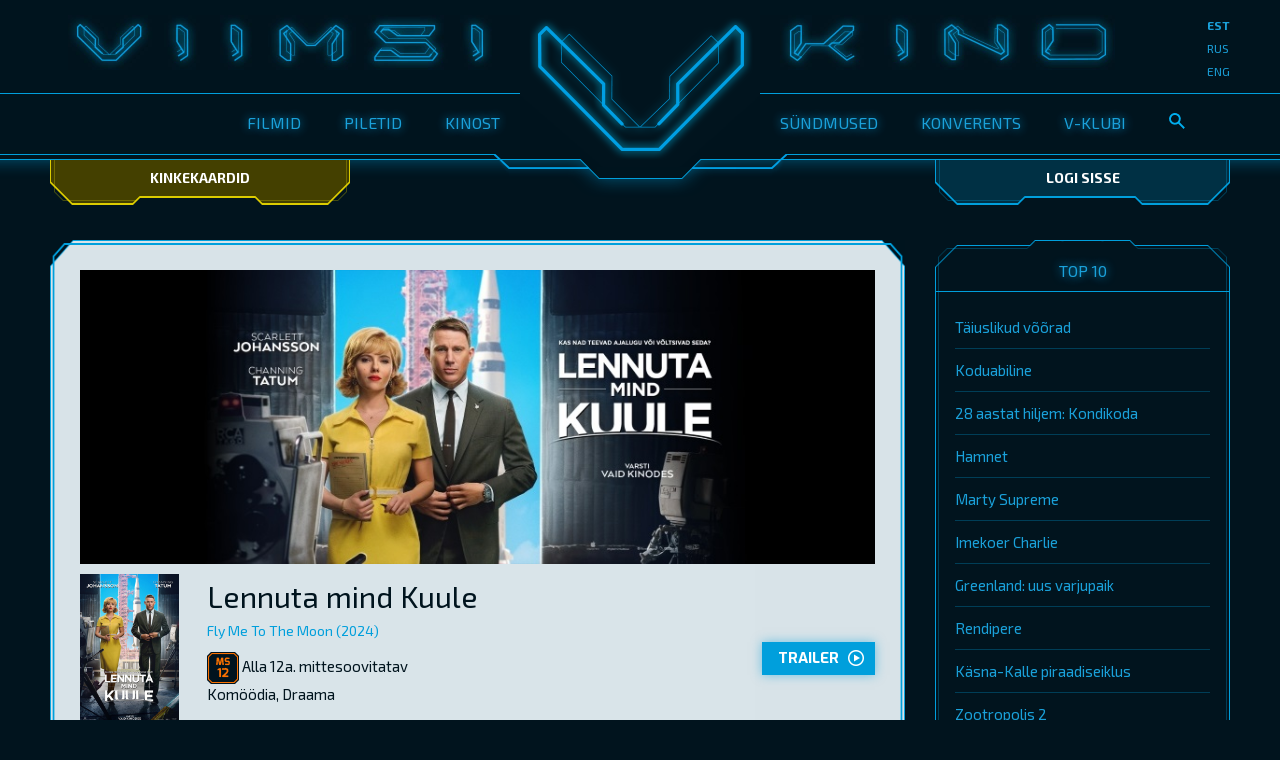

--- FILE ---
content_type: text/html; charset=utf-8
request_url: https://www.viimsikino.ee/event/4005/title/lennuta_mind_kuule/
body_size: 8671
content:
<!DOCTYPE html>


<!--[if lt IE 7]>      <html class="no-js lt-ie9 lt-ie8 lt-ie7" lang="et"> <![endif]-->
<!--[if IE 7]>         <html class="no-js lt-ie9 lt-ie8" lang="et"> <![endif]-->
<!--[if IE 8]>         <html class="no-js lt-ie9" lang="et"> <![endif]-->
<!--[if gt IE 8]><!-->
<html class="no-js" lang="et">
<!--<![endif]-->



<head>


    
    <meta http-equiv="X-UA-Compatible" content="IE=EmulateIE9" />
    
    <meta name="viewport" content="width=device-width, initial-scale=1.0, minimum-scale=1.0, maximum-scale=1.5" />
    
    <meta http-equiv="Content-Type" content="text/html; charset=utf-8" />



    <title>Viimsikino.ee - Lennuta mind Kuule</title>



    <meta property="og:title" content="Lennuta mind Kuule" />
    <meta property="og:site_name" content="Viimsikino.ee" />
    <meta name="description" content="Lennuta mind Kuule on teravmeelne, stiilne ja koomiline film, mis räägib NASA ajaloolise Kuul maandumise taustalugu. Turunduse imetegija Kelly Jones toodi kohale NASA avaliku maine parandamiseks, kuid sädemeid hakkab igas suunas lendama, kui ta tekitab kaose stardi eest vastutava Cole Davise elus, kelle töö on juba niigi keeruline." />
    
    <link rel="image_src" href="https://mcswebsites.blob.core.windows.net/1011/Event_7294/landscape_large/FlyMeToTheMoon_EE_FB_Cover_Classic_851.jpg" />
    <meta property="og:image" content="http://mcswebsites.blob.core.windows.net/1011/Event_7294/landscape_large/FlyMeToTheMoon_EE_FB_Cover_Classic_851.jpg" />
    






    <link rel="shortcut icon" href="https://www.viimsikino.ee/Design/gfx/fav.ico" />
    

    



    <link rel="stylesheet" href="https://www.viimsikino.ee/Design/gfx/styles_reset.css" type="text/css" media="screen" />
    <link rel="stylesheet" href="https://www.viimsikino.ee/Design/gfx/styles_grid.css" type="text/css" media="screen" />
    <link rel="stylesheet" href="https://www.viimsikino.ee/Design/gfx/styles_screen.css" type="text/css" media="screen" />
    <link rel="stylesheet" href="//fonts.googleapis.com/css?family=Exo:400,700,700italic,400italic" type="text/css">


    <link rel="stylesheet" type="text/css" href="/_src/styles/-799400269"/>

    <link rel="stylesheet" type="text/css" href="https://mcswebsites.blob.core.windows.net/viimsikino-ee/files/style.css" />


    <!--[if lt IE 11]>
    <style>
        .fallback-helper
        {
            behavior: url(/Design/gfx/PIE.htc);
        }
        .fallback-main-article-section {
	        border-image: url('/Design/gfx/border-main.png') 40 170 50 repeat;
        }
        .fallback-widget_submenu-section {
	        border-image: url('/Design/gfx/border-side_2_x2.png') 60 200 80 200 repeat;
        }
        .fallback-widget-section {
	        border-image: url('/Design/gfx/border-side_x2.png') 60 200 50 repeat;
        }
        .main-header-wrap .fallback-widget-login-section {
	        border-image: url('/Design/gfx/border-login_x2.png') 60 200 50 repeat;
        }
        .fallback-times-item {
	        border-image: url('/Design/gfx/border-tickets_x2.png') 60 120 50 repeat;
        }
    </style>
<![endif]-->



    <script language="javascript" type="text/javascript">
        //<![CDATA[
        var baseUrl = '';
        var baseLangUrl = '';

        if (!console.log) {
            console.log = function (str) { };
        }
        //]]>
    </script>

    <script type="text/javascript" src="//ajax.googleapis.com/ajax/libs/jquery/1/jquery.min.js"></script>
    <script type="text/javascript" src="//netdna.bootstrapcdn.com/bootstrap/3.1.0/js/bootstrap.min.js"></script>

    <script type="text/javascript" src="/_src/scripts/631067508"></script>

    


    



    

    






    


    <meta name="theme-color" content="#01141e">
<link href='//fonts.googleapis.com/css?family=Exo+2:400,400italic,500,600,600italic,500italic,700,700italic,300,300italic,200italic,200,100italic,100&subset=latin,latin-ext,cyrillic' rel='stylesheet' type='text/css'>
<style>
body, .inputfield, .main-article-section input {
font-family: 'Exo 2', sans-serif;
}
.widget-present span {
float:left;
}
table.tableShoppingCartLines TD {
padding: 8px 10px;
}
.shows-type-list .shows-item, .shows-type-list .shows-item a {
padding-top: 0px;
display: inline-block;
}
.event_series_icon {
vertical-align: middle;
padding:0;
margin:0;
padding-right:.5em;
}
.shows-type-list .shows-item a .event_series_icon {
vertical-align: top;
}
h3.event_series {
margin-top:4px;
line-height: 30px;
}
.event_series h3 {
line-height: 100%;
}
.event_series_icon_1039 {
background: url(//mcswebsites.blob.core.windows.net/viimsikino-ee/files/Ikoonid/seenior.png) no-repeat 0 0;
background-size: 18px auto;
height:18px;
width: 18px;
display:inline-block;
vertical-align: middle;
}
.event_series_icon_1032 {
background: url(//mcswebsites.blob.core.windows.net/viimsikino-ee/files/Ikoonid/kinoklassika.png) no-repeat 0 0;
background-size: 18px auto;
height:18px;
width: 18px;
display:inline-block;
vertical-align: middle;
}
.event_series_icon_1036 {
background: url(//mcswebsites.blob.core.windows.net/viimsikino-ee/files/Ikoonid/beebikino.png) no-repeat 0 0;
background-size: 18px auto;
height:18px;
width: 18px;
display:inline-block;
vertical-align: middle;
}

.event_series_icon_1035 {
background: url(//mcswebsites.blob.core.windows.net/viimsikino-ee/files/Ikoonid/4k.png) no-repeat 0 0;
background-size: 18px auto;
height:18px;
width: 18px;
display:inline-block;
vertical-align: middle;
}
.event_series_icon_1034 {
background: url(//mcswebsites.blob.core.windows.net/viimsikino-ee/files/Ikoonid/auro-11-1.png) no-repeat 0 0;
background-size: 18px auto;
height:18px;
width: 18px;
display:inline-block;
vertical-align: middle;
}
h3 .event_series_icon_1032, h3 .event_series_icon_1035, h3 .event_series_icon_1034, h3 .event_series_icon_1033, h3 .event_series_icon_1036, h3 .event_series_icon_1039 {
background-size: 30px auto;
height:30px;
width: 30px;
position: relative;
left: 0;
padding-right:4px;
display: inline-block;
}
.show_info h3 .event_series_icon_1035, .show_info h3 .event_series_icon_1034, .show_info h3 .event_series_icon_1033 {
display: block;
}
h3.event_series_1035, h3.event_series_1034, h3.event_series_1033 {
  text-indent: 100%;
  white-space: nowrap;
  overflow: hidden;
  position: relative;
  height:30px;
}
.event_series_icon_1033 {
background: url(//mcswebsites.blob.core.windows.net/viimsikino-ee/files/Ikoonid/premier.png) no-repeat 0 0;
background-size: auto 18px;
height:18px;
width: 40px;
display:inline-block;
}
.event_series_icon_1043 {
background: url(//mcswebsites.blob.core.windows.net/viimsikino-ee/files/Ikoonid/specialevent.png) no-repeat 0 0;
background-size: auto 100%;
height:32px;
width: 92px;
display:inline-block;
}
.show_info > .event_series_1043 {
color:transparent;
text-shadow: none !important;
margin-left:1px;
}

.event_series_icon_EVENTIDHERE {
background: url(//mcswebsites.blob.core.windows.net/viimsikino-ee/files/Ikoonid/event.png) no-repeat 0 0;
background-size: auto 18px;
height:18px;
width: 40px;
display:inline-block;
}

h3 .event_series_icon_1033, h3 .event_series_icon_EVENTIDHERE {
background-size: auto 30px;
height:30px;
width: 70px;
line-height: 100%;
}
.event_series .times-inner {
padding: 20px 20px 25px;
height: 100%;
}
.shows-item.event_series a, .times-item.event_series .times-time, 
div.show_info h3.event_series {
text-shadow: 0px 0px 2px #FDD000;
}
.productItem table {
width: 100%;
}
.productItem table td.first {
width:100px;
}
.productItem .dropdown {
float:left;
margin-right: 1em;
}
.productItem button {
height: 33px;
}
.productItem div.eventImageDiv {
-webkit-box-shadow: none;
box-shadow: none;
}

.iconLinkBar td a.arrowLink{
    background-color: #00141e;
    border: 1px solid #00141e;
    position: relative;
    display: inline-block;
    border: none;
    white-space: nowrap;
    -ms-text-overflow: ellipsis;
    text-overflow: ellipsis;
    overflow: hidden;
    line-height: 1;
    text-transform: uppercase;
    font-weight: 14px;
    font-family: 'Exo', sans-serif;
    font-weight: bold;
    -webkit-appearance: none;
    -webkit-box-shadow: 0 0 10px rgba(0,159,220,.5);
    -moz-box-shadow: 0 0 10px rgba(0,159,220,.5);
    box-shadow: 0 0 10px rgba(0,159,220,.5);
    padding: 8px 15px;
}
.mobile-menu-open .mobile-menu-section {
    max-height: 400px !important;
}
</style>
<script>
if (window.location.hostname == 'viimsikino.ee') {
window.location.href = window.location.protocol + '//www.viimsikino.ee' + window.location.pathname + window.location.search + window.location.hash;
}
</script>
<!-- Google tag (gtag.js) -->
<script async src="https://www.googletagmanager.com/gtag/js?id=G-9CDT2F3NPH"></script>
<script>
  window.dataLayer = window.dataLayer || [];
  function gtag(){dataLayer.push(arguments);}
  gtag('js', new Date());
  gtag('config', 'G-9CDT2F3NPH');
</script>

</head>

<body>

    <div class="main-wrap-helper">
        <div class="main-header-wrap">
            <div class="main-header">
                <button type="button" class="toggle-mobile-menu js-toggle_mobile_menu show-on-mobile" title="Show/Hide"><span>Show/Hide</span></button>
                <p class="main-header-logo">
                    <img src="/Design/gfx/viimsi_kino_x2.jpg" alt="Viimsikino.ee" height="55" />
                </p>
                <p class="main-header-v">
                    <a href="/" tabindex="-1">
                        <img src="/Design/gfx/v.png" alt="Viimsikino.ee" title="Viimsikino.ee" /></a>
                </p>



                <div class="hide-on-tablet">
    <ul class="list main-header-nav pull-left">
        
        <li class="header-nav-item  MainMenuNode_1383"><a href="https://www.viimsikino.ee/Movies/NowInTheatre" target="">Filmid</a></li>
        <li class="header-nav-item  MainMenuNode_1421"><a href="https://www.viimsikino.ee/Tickets" target="">Piletid</a></li>
        <li class="header-nav-item  MainMenuNode_1422"><a href="https://www.viimsikino.ee/Cinema" target="">Kinost</a></li>

        
    </ul>
    <ul class="list main-header-nav pull-right">
        <li class="header-nav-item  MainMenuNode_1391"><a href="http://www.viimsikino.ee/News/Birthdays" target="">S&#252;ndmused</a></li>
        <li class="header-nav-item  MainMenuNode_1423"><a href="https://www.viimsikino.ee/Conference" target="">Konverents</a></li>
        <li class="header-nav-item  MainMenuNode_1424"><a href="https://www.viimsikino.ee/CinemaClub" target="">V-klubi</a></li>
        <li class="header-nav-item">
            <a href="https://www.viimsikino.ee/search/" target="">
                <img height="16" width="16" src="[data-uri]"></a>
        </li>
        <li class="header-nav-item show-on-tablet show-on-mobile"><p><a href="https://www.viimsikino.ee/Tickets/GiftCards">Kinkekaardid</a></p>
</li>
        
    </ul>
</div>
                <ul class="list main-header-lang-switch">
                    <li class="lang-item current-lang-item"><a href="https://www.viimsikino.ee/event/4005/title/lennuta_mind_kuule/">est</a>
                        <li class="lang-item "><a href="https://www.viimsikino.ee/rus/event/4005/title/lennuta_mind_kuule/">rus</a>
                        <li class="lang-item "><a href="https://www.viimsikino.ee/eng/event/4005/title/lennuta_mind_kuule/">eng</a>
                        
                </ul>
                
            </div>

            
            <div class="main-login-section-helper hide-on-tablet">

                <div class="widget-present button-section present-section">
                    <div class="inner">
                        <div class="pull-text-center hide-on-tablet hide-on-mobile"><p><a href="https://www.viimsikino.ee/Tickets/GiftCards">Kinkekaardid</a></p>
</div>
                    </div>
                </div>


                <div class="widget-login main-login-section">
                    <div class="inner">
                        
                        <p class="pull-text-center"><a href="https://www.viimsikino.ee/mypage/logon/?ReturnUrl=%2fevent%2f4005%2ftitle%2flennuta_mind_kuule%2f" class="main-login_url">Logi sisse</a></p>
                        
                    </div>
                </div>
            </div>
            
        </div>

        <!-- Mobile Menu helper -->

        <div id="mobile-menu-placeholder" class="mobile-menu-section show-on-mobile">&nbsp;</div>

        <div id="mobile-submenu-placeholder" class="show-on-mobile">&nbsp;</div>
        <!-- //Mobile Menu helper -->


        

        
    

    <div class="main-content-section">
        <div class="grid">
            <div class="col-3-4 gutter-right">
                <div class="main-article-section">
                    <div class="main-article">
                        
                        <p class="event-top-image">
                            <img src="https://mcswebsites.blob.core.windows.net/1011/Event_7294/landscape_xlarge/FlyMeToTheMoon_EE_FB_Cover_Classic_851.jpg" alt="" width="100%">
                        </p>
                        
                        <table class="table-movies">
                            <tbody>
                                <tr class="table-movies-row">
                                    
                                    <td class="table-movies-thumb hide-on-mobile" style="width: 120px;">
                                        <img src="https://mcswebsites.blob.core.windows.net/1011/Event_7294/portrait_medium/FlyMeToTheMoon_OnLine_Hangar_EE.jpg" width="99"></td>
                                    
                                    <td class="table-movies-desc pull-text-center-on-mobile">
                                        <h1 class="movies-desc-title">Lennuta mind Kuule</h1>
                                        
                                        <p class="movies-desc-alt-title">Fly Me To The Moon (2024)</p>
                                        
                                        <p>

                                            
                                            <img style="vertical-align: middle" src="https://mcswebsites.blob.core.windows.net/viimsikino-ee/images/rating_large_MS-12.png" border="0" title="Alla 12a. mittesoovitatav" />
                                            Alla 12a. mittesoovitatav
                                            <br />
                                            Kom&#246;&#246;dia, Draama
                                            <br>
                                            



                                            
                                        </p>
                                        <ul class="list shows-type-list">



                                            
                                        </ul>
                                    </td>
                                    <td class="table-movies-actions">

                                        <div style="display: inline-block;">
                                            
                                        </div>


                                        <div>
                                            
                                            <a href="http://www.youtube.com/watch?v=93Gjpn8QSos" class="btn btn-trailer" onclick="playYouTubeTrailer(&#39;93Gjpn8QSos&#39;, &#39;Lennuta mind Kuule TLR&#39;);return false;">
                                                <span>Trailer</span>
                                            </a>
                                            
                                        </div>
                                    </td>
                                </tr>
                            </tbody>
                        </table>
                        
                        <hr class="separator">
                        <h2>Filmi tutvustus</h2>

                        <p>
                            Lennuta mind Kuule on teravmeelne, stiilne ja koomiline film, mis räägib NASA ajaloolise Kuul maandumise taustalugu. Turunduse imetegija Kelly Jones toodi kohale NASA avaliku maine parandamiseks, kuid sädemeid hakkab igas suunas lendama, kui ta tekitab kaose stardi eest vastutava Cole Davise elus, kelle töö on juba niigi keeruline. Kui president ütleb, et missioon on ebaõnnestumiseks liiga tähtis, siis Jones peab igaks juhuks lavastama võltsi Kuul maandumise, millega algab tõeline stardiloendus…
                        </p>
                        
                        <ul class="list clear" style="margin-bottom: 20px;">
                            

                            <li class="btn video-item">

                                <a href="http://www.youtube.com/watch?v=93Gjpn8QSos" class="eventVideo" onclick="playYouTubeTrailer(&#39;93Gjpn8QSos&#39;, &#39;Lennuta mind Kuule TLR&#39;);return false;">
                                    <div style="position: relative">
                                        <img src="https://img.youtube.com/vi/93Gjpn8QSos/mqdefault.jpg" title="Lennuta mind Kuule TLR" width="148">
                                        <div style="position: absolute; top: 0; bottom: 0; width: 100%;">
                                            <div class="play-button"></div>
                                        </div>
                                    </div>
                                </a>
                                                                
                            </li>

                            
                        </ul>
                        

                        <hr class="separator">
                        <table class="table-movies-meta">
                            <tbody>
                                <tr>
                                    <th>Kinos alates:</th>
                                    <td><b>12.07.2024</b></td>
                                </tr>
                                
                                <tr>
                                    <th>Filmi pikkus:</th>
                                    <td><b>2h 12 min</b></td>
                                </tr>
                                

                                <tr>
                                    <th>Levitaja:</th>
                                    <td><b>ACME Film O&#220;</b></td>
                                </tr>


                                
                                <tr>
                                    <th>Lavastaja:</th>
                                    <td><b><a href='https://www.viimsikino.ee/search/?query=Greg+Berlanti'>Greg Berlanti</a></b></td>
                                </tr>
                                
                                <tr>
                                    <th>Osatäitjad:</th>
                                    <td><b><a href='https://www.viimsikino.ee/search/?query=Scarlett+Johansson'>Scarlett Johansson</a>, <a href='https://www.viimsikino.ee/search/?query=Channing+Tatum'>Channing Tatum</a>, <a href='https://www.viimsikino.ee/search/?query=Woody+Harrelson'>Woody Harrelson</a>, <a href='https://www.viimsikino.ee/search/?query=Ray+Romano'>Ray Romano</a></b></td>
                                </tr>
                                
                            </tbody>
                        </table>
                        <hr class="separator">

                        
                    </div>
                </div>
            </div>
            <div class="col-1-4">
                <h1 class="offscreen">Külgveeru navigatsioon</h1>

                
                <div class="widget">
                    <div class="widget-article">
                            <div class="widget-hgroup">
        <h2 class="widget-title">Top 10</h2>
    </div>
    <ul class="list links-list">
        <li class="links-item"><a href="https://www.viimsikino.ee/event/4337/title/t%C3%A4iuslikud_v%C3%B5%C3%B5rad/?returnUrl=%252frus%252fevent%252f3993%252ftitle%252f%253f%253f%253f%253f%253f%253f%253f%253f_%253f%253f%253f%253f%253f%253f%253f%253f%253f_2%252f%253fdt%253d29.06.2024%2526amp%253bpresentationMethod%253d1%2526amp%253breturnUrl%253d%25252frus%25252fwebsales%25252fshow%25252f165076%25252f1892%25252f%25253fdt%25253d17.08.2018">T&#228;iuslikud v&#245;&#245;rad</a></li>
        <li class="links-item"><a href="https://www.viimsikino.ee/event/4303/title/koduabiline/?returnUrl=%252frus%252fevent%252f3993%252ftitle%252f%253f%253f%253f%253f%253f%253f%253f%253f_%253f%253f%253f%253f%253f%253f%253f%253f%253f_2%252f%253fdt%253d29.06.2024%2526amp%253bpresentationMethod%253d1%2526amp%253breturnUrl%253d%25252frus%25252fwebsales%25252fshow%25252f165076%25252f1892%25252f%25253fdt%25253d17.08.2018">Koduabiline</a></li>
        <li class="links-item"><a href="https://www.viimsikino.ee/event/4268/title/28_aastat_hiljem_kondikoda/?returnUrl=%252frus%252fevent%252f3993%252ftitle%252f%253f%253f%253f%253f%253f%253f%253f%253f_%253f%253f%253f%253f%253f%253f%253f%253f%253f_2%252f%253fdt%253d29.06.2024%2526amp%253bpresentationMethod%253d1%2526amp%253breturnUrl%253d%25252frus%25252fwebsales%25252fshow%25252f165076%25252f1892%25252f%25253fdt%25253d17.08.2018">28 aastat hiljem: Kondikoda</a></li>
        <li class="links-item"><a href="https://www.viimsikino.ee/event/4335/title/hamnet/?returnUrl=%252frus%252fevent%252f3993%252ftitle%252f%253f%253f%253f%253f%253f%253f%253f%253f_%253f%253f%253f%253f%253f%253f%253f%253f%253f_2%252f%253fdt%253d29.06.2024%2526amp%253bpresentationMethod%253d1%2526amp%253breturnUrl%253d%25252frus%25252fwebsales%25252fshow%25252f165076%25252f1892%25252f%25253fdt%25253d17.08.2018">Hamnet</a></li>
        <li class="links-item"><a href="https://www.viimsikino.ee/event/4336/title/marty_supreme/?returnUrl=%252frus%252fevent%252f3993%252ftitle%252f%253f%253f%253f%253f%253f%253f%253f%253f_%253f%253f%253f%253f%253f%253f%253f%253f%253f_2%252f%253fdt%253d29.06.2024%2526amp%253bpresentationMethod%253d1%2526amp%253breturnUrl%253d%25252frus%25252fwebsales%25252fshow%25252f165076%25252f1892%25252f%25253fdt%25253d17.08.2018">Marty Supreme</a></li>
        <li class="links-item"><a href="https://www.viimsikino.ee/event/4260/title/imekoer_charlie/?returnUrl=%252frus%252fevent%252f3993%252ftitle%252f%253f%253f%253f%253f%253f%253f%253f%253f_%253f%253f%253f%253f%253f%253f%253f%253f%253f_2%252f%253fdt%253d29.06.2024%2526amp%253bpresentationMethod%253d1%2526amp%253breturnUrl%253d%25252frus%25252fwebsales%25252fshow%25252f165076%25252f1892%25252f%25253fdt%25253d17.08.2018">Imekoer Charlie</a></li>
        <li class="links-item"><a href="https://www.viimsikino.ee/event/4297/title/greenland_uus_varjupaik/?returnUrl=%252frus%252fevent%252f3993%252ftitle%252f%253f%253f%253f%253f%253f%253f%253f%253f_%253f%253f%253f%253f%253f%253f%253f%253f%253f_2%252f%253fdt%253d29.06.2024%2526amp%253bpresentationMethod%253d1%2526amp%253breturnUrl%253d%25252frus%25252fwebsales%25252fshow%25252f165076%25252f1892%25252f%25253fdt%25253d17.08.2018">Greenland: uus varjupaik</a></li>
        <li class="links-item"><a href="https://www.viimsikino.ee/event/4326/title/rendipere/?returnUrl=%252frus%252fevent%252f3993%252ftitle%252f%253f%253f%253f%253f%253f%253f%253f%253f_%253f%253f%253f%253f%253f%253f%253f%253f%253f_2%252f%253fdt%253d29.06.2024%2526amp%253bpresentationMethod%253d1%2526amp%253breturnUrl%253d%25252frus%25252fwebsales%25252fshow%25252f165076%25252f1892%25252f%25253fdt%25253d17.08.2018">Rendipere</a></li>
        <li class="links-item"><a href="https://www.viimsikino.ee/event/4308/title/k%C3%A4sna-kalle_piraadiseiklus/?returnUrl=%252frus%252fevent%252f3993%252ftitle%252f%253f%253f%253f%253f%253f%253f%253f%253f_%253f%253f%253f%253f%253f%253f%253f%253f%253f_2%252f%253fdt%253d29.06.2024%2526amp%253bpresentationMethod%253d1%2526amp%253breturnUrl%253d%25252frus%25252fwebsales%25252fshow%25252f165076%25252f1892%25252f%25253fdt%25253d17.08.2018">K&#228;sna-Kalle piraadiseiklus</a></li>
        <li class="links-item"><a href="https://www.viimsikino.ee/event/4232/title/zootropolis_2/?returnUrl=%252frus%252fevent%252f3993%252ftitle%252f%253f%253f%253f%253f%253f%253f%253f%253f_%253f%253f%253f%253f%253f%253f%253f%253f%253f_2%252f%253fdt%253d29.06.2024%2526amp%253bpresentationMethod%253d1%2526amp%253breturnUrl%253d%25252frus%25252fwebsales%25252fshow%25252f165076%25252f1892%25252f%25253fdt%25253d17.08.2018">Zootropolis 2</a></li>
        
    </ul>
                    </div>
                </div>
                
            </div>

        </div>
    </div>





    
    <script language="javascript" type="text/javascript">
        //<![CDATA[
        var ytplayer;
        var currentYTVideoId = '';
        function playYouTubeTrailer(ytID, eventName) {
            videoBox.Show('ytPlayerBox', 644, 393, eventName);
            var params = { allowScriptAccess: "always", allowfullscreen: "true", wmode: "transparent", bgcolor: "#000000" };
            var atts = { id: "myytplayer" };
            //if (swfobject) {
            var url = "https://www.youtube-nocookie.com/embed/" + ytID + "/?version=3&autoplay=1&hd=1&controls=2&fmt=22&iv_load_policy=3&modestbranding=1&rel=0&showinfo=0&enablejsapi=1&origin=" + window.location.protocol + "//" + window.location.host;
            $('#ytPlayerBox').html('<iframe class="youtube-player" allow="autoplay; fullscreen" allowfullscreen="allowfullscreen" style="background:transparent" type="text/html" width="644" height="393" src="' + url + '" frameborder="0">');
                //swfobject.embedSWF("http://www.youtube.com/v/" + ytID + "?enablejsapi=1&playerapiid=ytplayer&version=3&autoplay=1&hd=1",
                //                "ytPlayerBox", "644", "393", "8", null, null, params, atts);
            //}
            //else {
            //    $('#ytPlayerBox').html('<iframe class="youtube-player" type="text/html" width="644" height="393" src="http://www.youtube.com/embed/' + ytID + '" frameborder="0">');
            //}
            try {
                _gaq.push(['_trackPageview', '/track/video/' + eventName]);
        } catch (e) { }
        return false;
    }
    function onPlayerError(errorCode) {
        if (errorCode == 150 || errorCode == 101) {
            var videoUrl = 'http://www.youtube.com/watch?v=' + currentYTVideoId;
            $('#trailerVideoContainer .contboxBasic').empty();
            $('#myytplayer').replaceWith('<div style="margin:20px;margin-top:160px;text-align:center;">Video requested does not allow playback in the embedded players.<br /><a href="' + videoUrl + '" target="_blank">Click here to open video on YouTube.com</a></div>');
        }
    }
    function onYouTubePlayerReady(playerId) {
        ytplayer = document.getElementById('myytplayer');
        ytplayer.addEventListener("onError", "onPlayerError");
        ytplayer.setPlaybackQuality('large');
    }
    function playTrailerAddictTrailer(taID, eventName) {
        videoBox.Show('ytPlayerBox', 644, 393, eventName);
        var params = { allowScriptAccess: "always", allowfullscreen: "true", wmode: "transparent", bgcolor: "#000000" };
        var atts = { id: "myytplayer" };
        if (swfobject) {
            swfobject.embedSWF("http://www.traileraddict.com/emd/" + taID + "",
                            "ytPlayerBox", "644", "393", "8", null, null, params, atts);
        }
        try {
            _gaq.push(['_trackPageview', '/track/video/' + eventName]);
                        } catch (e) { }
                    }
    function playTrailer(trailerUrl, eventName) {
                        if (trailerUrl.indexOf('.mov') >= 0) {
                            videoBox.Show('ytPlayerBox', 644, 358, eventName);
                            var qtHtml =
            '<object id="movie1" name="movie1" classid="clsid:02BF25D5-8C17-4B23-BC80-D3488ABDDC6B" codebase="http://www.apple.com/qtactivex/qtplugin.cab" width="644" height="358">' +
            ' <param name="pluginspage" value="http://www.apple.com/quicktime/download" />' +
            ' <param name="src" value="' + trailerUrl + '" />' +
            ' <param name="controller" value="true" />' +
            ' <param name="autoplay" value="true" />' +
            ' <param name="scale" value="aspect" />' +
            ' <object type="video/quicktime" data="' + trailerUrl + '" width="644" height="358" scale="aspect"></object>' +
            ' </object>' +
             '';
                            $('#ytPlayerBox').html(qtHtml);
                            try {
                                document.movie1.Play();
                                document.movie1.SetControllerVisible(true);
                            } catch (e) { }
                        }
                        else {
                            var flashvars = {};
                            flashvars.trailerUrl = trailerUrl;
                            var params = { allowScriptAccess: "always", allowfullscreen: "true", wmode: "transparent", bgcolor: "#000000" };
                            var atts = { id: "myytplayer" };

                            videoBox.Show('ytPlayerBox', 644, 368, eventName);
                            if (swfobject) {
                                swfobject.embedSWF(baseUrl + "/images/Trailer_Player/trailer_player_filmtrailer.swf", "ytPlayerBox", "644", "368", "8", false, flashvars, params, atts);
                            }
                            else if (trailerUrl.indexOf('.mp4') >= 0) {
                                $('#ytPlayerBox').html('<video width="644" height="368" controls="controls" autoplay="autoplay" ><source src="' + trailerUrl + '" type=\'video/mp4; codecs="avc1.42E01E, mp4a.40.2"\'></video>');
                            }
                        }
                        try {
                            _gaq.push(['_trackPageview', '/track/video/' + eventName]);
                        } catch (e) { }
                    }
                    function playTrailerMov(trailerUrl) {
                        var qtHtml = '<object CLASSID="clsid:02BF25D5-8C17-4B23-BC80-D3488ABDDC6B" width="320" height="256" CODEBASE="http://www.apple.com/qtactivex/qtplugin.cab">' +
                        '<param name="src" value="' + trailerUrl + '">' +
                        '<param name="autoplay" value="true">' +
                        '<param name="loop" value="false">' +
                        '<param name="controller" value="true">' +
                        '<embed src="' + trailerUrl + '" width="320" height="256" autoplay="true" loop="false" controller="true" pluginspage="http://www.apple.com/quicktime/"></embed></object>';
                        $('#ytPlayerDiv').html(qtHtml);
                    }
                    //]]>
    </script>





        <div class="main-footer-wrap ">
            <div class="main-footer">

                <div class="article">
    <div class="article contmargs">
<h1 class="offscreen">Jaluse navigatsioon</h1>
<div class="grid">
<div class="col-1-4">
<div class="inner">
<h2 class="main-footer-title">Firmast</h2>
<ul class="list">
	<li><a href="https://www.viimsikino.ee/Cinema">Kontakt</a></li>
</ul>
</div>
</div>
<div class="col-1-4">
<div class="inner">
<h2 class="main-footer-title">Kino</h2>
<ul class="list">
	<li><a href="https://www.viimsikino.ee/Movies/NowInTheatre">Kinokavad</a></li>
	<li><a href="https://www.viimsikino.ee/Tickets">Hinnad</a></li>
	<li><a href="https://www.viimsikino.ee/Movies/ComingSoon">Tulevad filmid</a></li>
	<li><a href="https://www.viimsikino.ee/info/GoldenRules">Kinok&uuml;lastaja kuldreeglid</a></li>
	<li><a href="https://www.viimsikino.ee/MyPage/LogOn/">Liitu kinoklubiga</a></li>
	<li><a href="http://www.viimsikino.ee/Tickets/GiftCards">Kinkekaardid</a></li>
</ul>
</div>
</div>
<div class="col-1-4">
<div class="inner">
<h2 class="main-footer-title">S&uuml;ndmused</h2>
<ul class="list">
	<li><a href="https://www.viimsikino.ee/Conference">Konverents</a></li>
	<li><a href="https://www.viimsikino.ee/Conference">&Auml;rikliendile</a></li>
	<li><a href="https://www.viimsikino.ee/News">&Uuml;ritused</a></li>
	<li><a href="http://www.viimsikino.ee/News/Birthdays">S&uuml;nnip&auml;evad</a></li>
	<li><a href="http://www.viimsikino.ee/News/School">Kooliga kinno</a></li>
</ul>
</div>
</div>
<div class="col-1-4">
<div class="inner">
<h2 class="main-footer-title">Meedia</h2>
<ul class="list">
	<li><a href="http://www.viimsikino.ee/Cinema/Advertisement">Reklaam kinos</a></li>
	<li><a href="http://www.spatallinn.ee/uudisvoog/">Uudisvoog</a></li>
	<li><a href="https://www.viimsikino.ee/Cinema/Feedback">Suhtle meiega</a></li>
</ul>
<p><a href="http://www.facebook.com/viimsikino" target="_blank">Viimsi Kino Facebookis</a></p>
</div>
</div>
</div>
</div>
</div>

            </div>
            <div class="main-footer-section">
                <div class="article">
    <div class="main-footer-article">
<p>COPYRIGHT &copy; VIIMSIKINO<br />
VIIMSI KINO OPEREERIB SPA TOURS O&Uuml;</p>
</div>
</div>

                <div id="markuslogo" style="margin: 0 auto; width: 110px; padding: 10px; opacity: .6">
                    <a href="http://www.markus.ee/" title="Powered by MARKUS Cinema System" target="_blank">
                        <img src="https://mcswebsites.blob.core.windows.net/viimsikino-ee/images/markus.png" alt="MARKUS Cinema System" /></a>
                </div>
            </div>


        </div>
    </div>


    <iframe id="__historyFrame" style="display: none;" src="https://mcswebsites.blob.core.windows.net/viimsikino-ee/images/none.gif"></iframe>
    
    <div id="fb-root">
    </div>
    <script language="javascript" type="text/javascript">
        //<![CDATA[

        (function () {
            var $b = $('#facebookBox');

            window.resizeFacebookBox = function () {
                $('iframe', $b).width($b.width() + 20).css({ border: 0 });
            };
        })();


        window.fbAsyncInit = function () {
            FB.init({
                //appId: '',
                status: true, cookie: true,
                xfbml: true, oauth: false
            });

            FB.Event.subscribe("xfbml.render", function () {
                window.resizeFacebookBox();
            });
        };

        (function () {
            var e = document.createElement('script'); e.async = true;
            e.src = document.location.protocol + '//connect.facebook.net/et_EE/all.js';
            document.getElementById('fb-root').appendChild(e);
        }());

        $(window).resize(window.resizeFacebookBox);
        $(document).ready(window.resizeFacebookBox);

        //]]>
    </script>

    

    <!-- The Gallery as lightbox dialog, should be a child element of the document body -->
    
    <div id="blueimp-gallery" class="blueimp-gallery">
        <div class="slides"></div>
        <h3 class="title"></h3>
        <a class="prev">‹</a>
        <a class="next">›</a>
        <a class="close">×</a>
        <a class="play-pause"></a>
        <ol class="indicator"></ol>
    </div>
</body>


</html>

--- FILE ---
content_type: application/x-javascript
request_url: https://www.viimsikino.ee/_src/scripts/631067508
body_size: 64714
content:
Function.__typeName="Function";Function.__class=true;Function.createCallback=function(d,c){return function(){var b=arguments.length;if(b>0){var a=[];for(var f=0;f<b;f++){a[f]=arguments[f]}a[b]=c;return d.apply(this,a)}return d.call(this,c)}};Function.createDelegate=function(d,c){return function(){return c.apply(d,arguments)}};Function.emptyFunction=Function.emptyMethod=function(){};Function.validateParameters=function(e,d,f){return Function._validateParams(e,d,f)};Function._validateParams=function(n,p,k){var l,o=p.length;k=k||typeof k==="undefined";l=Function._validateParameterCount(n,p,k);if(l){l.popStackFrame();return l}for(var j=0,r=n.length;j<r;j++){var m=p[Math.min(j,o-1)],q=m.name;if(m.parameterArray){q+="["+(j-o+1)+"]"}else{if(!k&&j>=o){break}}l=Function._validateParameter(n[j],m,q);if(l){l.popStackFrame();return l}}return null};Function._validateParameterCount=function(r,p,t){var m,l,k=p.length,q=r.length;if(q<k){var n=k;for(m=0;m<k;m++){var o=p[m];if(o.optional||o.parameterArray){n--}}if(q<n){l=true}}else{if(t&&q>k){l=true;for(m=0;m<k;m++){if(p[m].parameterArray){l=false;break}}}}if(l){var s=Error.parameterCount();s.popStackFrame();return s}return null};Function._validateParameter=function(o,p,w){var B,r=p.type,z=!!p.integer,v=!!p.domElement,A=!!p.mayBeNull;B=Function._validateParameterType(o,r,z,v,A,w);if(B){B.popStackFrame();return B}var t=p.elementType,q=!!p.elementMayBeNull;if(r===Array&&typeof o!=="undefined"&&o!==null&&(t||!q)){var u=!!p.elementInteger,x=!!p.elementDomElement;for(var s=0;s<o.length;s++){var y=o[s];B=Function._validateParameterType(y,t,u,x,q,w+"["+s+"]");if(B){B.popStackFrame();return B}}}return null};Function._validateParameterType=function(l,m,t,s,u,q){var n,p;if(typeof l==="undefined"){if(u){return null}else{n=Error.argumentUndefined(q);n.popStackFrame();return n}}if(l===null){if(u){return null}else{n=Error.argumentNull(q);n.popStackFrame();return n}}if(m&&m.__enum){if(typeof l!=="number"){n=Error.argumentType(q,Object.getType(l),m);n.popStackFrame();return n}if(l%1===0){var r=m.prototype;if(!m.__flags||l===0){for(p in r){if(r[p]===l){return null}}}else{var v=l;for(p in r){var o=r[p];if(o===0){continue}if((o&l)===o){v-=o}if(v===0){return null}}}}n=Error.argumentOutOfRange(q,l,String.format(Sys.Res.enumInvalidValue,l,m.getName()));n.popStackFrame();return n}if(s&&(!Sys._isDomElement(l)||l.nodeType===3)){n=Error.argument(q,Sys.Res.argumentDomElement);n.popStackFrame();return n}if(m&&!Sys._isInstanceOfType(m,l)){n=Error.argumentType(q,Object.getType(l),m);n.popStackFrame();return n}if(m===Number&&t){if(l%1!==0){n=Error.argumentOutOfRange(q,l,Sys.Res.argumentInteger);n.popStackFrame();return n}}return null};Error.__typeName="Error";Error.__class=true;Error.create=function(e,f){var h=new Error(e);h.message=e;if(f){for(var g in f){h[g]=f[g]}}h.popStackFrame();return h};Error.argument=function(h,g){var f="Sys.ArgumentException: "+(g?g:Sys.Res.argument);if(h){f+="\n"+String.format(Sys.Res.paramName,h)}var e=Error.create(f,{name:"Sys.ArgumentException",paramName:h});e.popStackFrame();return e};Error.argumentNull=function(h,g){var f="Sys.ArgumentNullException: "+(g?g:Sys.Res.argumentNull);if(h){f+="\n"+String.format(Sys.Res.paramName,h)}var e=Error.create(f,{name:"Sys.ArgumentNullException",paramName:h});e.popStackFrame();return e};Error.argumentOutOfRange=function(h,j,f){var g="Sys.ArgumentOutOfRangeException: "+(f?f:Sys.Res.argumentOutOfRange);if(h){g+="\n"+String.format(Sys.Res.paramName,h)}if(typeof j!=="undefined"&&j!==null){g+="\n"+String.format(Sys.Res.actualValue,j)}var i=Error.create(g,{name:"Sys.ArgumentOutOfRangeException",paramName:h,actualValue:j});i.popStackFrame();return i};Error.argumentType=function(k,h,g,l){var i="Sys.ArgumentTypeException: ";if(l){i+=l}else{if(h&&g){i+=String.format(Sys.Res.argumentTypeWithTypes,h.getName(),g.getName())}else{i+=Sys.Res.argumentType}}if(k){i+="\n"+String.format(Sys.Res.paramName,k)}var j=Error.create(i,{name:"Sys.ArgumentTypeException",paramName:k,actualType:h,expectedType:g});j.popStackFrame();return j};Error.argumentUndefined=function(h,g){var f="Sys.ArgumentUndefinedException: "+(g?g:Sys.Res.argumentUndefined);if(h){f+="\n"+String.format(Sys.Res.paramName,h)}var e=Error.create(f,{name:"Sys.ArgumentUndefinedException",paramName:h});e.popStackFrame();return e};Error.format=function(f){var e="Sys.FormatException: "+(f?f:Sys.Res.format),d=Error.create(e,{name:"Sys.FormatException"});d.popStackFrame();return d};Error.invalidOperation=function(f){var e="Sys.InvalidOperationException: "+(f?f:Sys.Res.invalidOperation),d=Error.create(e,{name:"Sys.InvalidOperationException"});d.popStackFrame();return d};Error.notImplemented=function(f){var e="Sys.NotImplementedException: "+(f?f:Sys.Res.notImplemented),d=Error.create(e,{name:"Sys.NotImplementedException"});d.popStackFrame();return d};Error.parameterCount=function(f){var e="Sys.ParameterCountException: "+(f?f:Sys.Res.parameterCount),d=Error.create(e,{name:"Sys.ParameterCountException"});d.popStackFrame();return d};Error.prototype.popStackFrame=function(){if(typeof this.stack==="undefined"||this.stack===null||typeof this.fileName==="undefined"||this.fileName===null||typeof this.lineNumber==="undefined"||this.lineNumber===null){return}var j=this.stack.split("\n"),h=j[0],g=this.fileName+":"+this.lineNumber;while(typeof h!=="undefined"&&h!==null&&h.indexOf(g)===-1){j.shift();h=j[0]}var f=j[1];if(typeof f==="undefined"||f===null){return}var i=f.match(/@(.*):(\d+)$/);if(typeof i==="undefined"||i===null){return}this.fileName=i[1];this.lineNumber=parseInt(i[2]);j.shift();this.stack=j.join("\n")};Object.__typeName="Object";Object.__class=true;Object.getType=function(d){var c=d.constructor;if(!c||typeof c!=="function"||!c.__typeName||c.__typeName==="Object"){return Object}return c};Object.getTypeName=function(b){return Object.getType(b).getName()};String.__typeName="String";String.__class=true;String.prototype.endsWith=function(b){return this.substr(this.length-b.length)===b};String.prototype.startsWith=function(b){return this.substr(0,b.length)===b};String.prototype.trim=function(){return this.replace(/^\s+|\s+$/g,"")};String.prototype.trimEnd=function(){return this.replace(/\s+$/,"")};String.prototype.trimStart=function(){return this.replace(/^\s+/,"")};String.format=function(){return String._toFormattedString(false,arguments)};String._toFormattedString=function(x,t){var n="",s=t[0];for(var o=0;true;){var p=s.indexOf("{",o),r=s.indexOf("}",o);if(p<0&&r<0){n+=s.slice(o);break}if(r>0&&(r<p||p<0)){n+=s.slice(o,r+1);o=r+2;continue}n+=s.slice(o,p);o=p+1;if(s.charAt(o)==="{"){n+="{";o++;continue}if(r<0){break}var v=s.substring(o,r),q=v.indexOf(":"),u=parseInt(q<0?v:v.substring(0,q),10)+1,w=q<0?"":v.substring(q+1),m=t[u];if(typeof m==="undefined"||m===null){m=""}if(m.toFormattedString){n+=m.toFormattedString(w)}else{if(x&&m.localeFormat){n+=m.localeFormat(w)}else{if(m.format){n+=m.format(w)}else{n+=m.toString()}}}o=r+1}return n};Boolean.__typeName="Boolean";Boolean.__class=true;Boolean.parse=function(d){var c=d.trim().toLowerCase();if(c==="false"){return false}if(c==="true"){return true}};Date.__typeName="Date";Date.__class=true;Number.__typeName="Number";Number.__class=true;RegExp.__typeName="RegExp";RegExp.__class=true;if(!window){this.window=this}window.Type=Function;Type.prototype.callBaseMethod=function(h,e,f){var g=Sys._getBaseMethod(this,h,e);if(!f){return g.apply(h)}else{return g.apply(h,f)}};Type.prototype.getBaseMethod=function(d,c){return Sys._getBaseMethod(this,d,c)};Type.prototype.getBaseType=function(){return typeof this.__baseType==="undefined"?null:this.__baseType};Type.prototype.getInterfaces=function(){var i=[],g=this;while(g){var h=g.__interfaces;if(h){for(var k=0,j=h.length;k<j;k++){var l=h[k];if(!Array.contains(i,l)){i[i.length]=l}}}g=g.__baseType}return i};Type.prototype.getName=function(){return typeof this.__typeName==="undefined"?"":this.__typeName};Type.prototype.implementsInterface=function(k){this.resolveInheritance();var h=k.getName(),i=this.__interfaceCache;if(i){var l=i[h];if(typeof l!=="undefined"){return l}}else{i=this.__interfaceCache={}}var g=this;while(g){var j=g.__interfaces;if(j){if(Array.indexOf(j,k)!==-1){return i[h]=true}}g=g.__baseType}return i[h]=false};Type.prototype.inheritsFrom=function(d){this.resolveInheritance();var c=this.__baseType;while(c){if(c===d){return true}c=c.__baseType}return false};Type.prototype.initializeBase=function(d,c){this.resolveInheritance();if(this.__baseType){if(!c){this.__baseType.apply(d)}else{this.__baseType.apply(d,c)}}return d};Type.prototype.isImplementedBy=function(d){if(typeof d==="undefined"||d===null){return false}var c=Object.getType(d);return !!(c.implementsInterface&&c.implementsInterface(this))};Type.prototype.isInstanceOfType=function(b){return Sys._isInstanceOfType(this,b)};Type.prototype.registerClass=function(h,g,k){this.prototype.constructor=this;this.__typeName=h;this.__class=true;if(g){this.__baseType=g;this.__basePrototypePending=true}Sys.__upperCaseTypes[h.toUpperCase()]=this;if(k){this.__interfaces=[];for(var i=2,j=arguments.length;i<j;i++){var l=arguments[i];this.__interfaces.push(l)}}return this};Type.prototype.registerInterface=function(b){Sys.__upperCaseTypes[b.toUpperCase()]=this;this.prototype.constructor=this;this.__typeName=b;this.__interface=true;return this};Type.prototype.resolveInheritance=function(){if(this.__basePrototypePending){var d=this.__baseType;d.resolveInheritance();for(var f in d.prototype){var e=d.prototype[f];if(!this.prototype[f]){this.prototype[f]=e}}delete this.__basePrototypePending}};Type.getRootNamespaces=function(){return Array.clone(Sys.__rootNamespaces)};Type.isClass=function(b){if(typeof b==="undefined"||b===null){return false}return !!b.__class};Type.isInterface=function(b){if(typeof b==="undefined"||b===null){return false}return !!b.__interface};Type.isNamespace=function(b){if(typeof b==="undefined"||b===null){return false}return !!b.__namespace};Type.parse=function(typeName,ns){var fn;if(ns){fn=Sys.__upperCaseTypes[ns.getName().toUpperCase()+"."+typeName.toUpperCase()];return fn||null}if(!typeName){return null}if(!Type.__htClasses){Type.__htClasses={}}fn=Type.__htClasses[typeName];if(!fn){fn=eval(typeName);Type.__htClasses[typeName]=fn}return fn};Type.registerNamespace=function(l){var k=window,h=l.split(".");for(var g=0;g<h.length;g++){var j=h[g],i=k[j];if(!i){i=k[j]={}}if(!i.__namespace){if(g===0&&l!=="Sys"){Sys.__rootNamespaces[Sys.__rootNamespaces.length]=i}i.__namespace=true;i.__typeName=h.slice(0,g+1).join(".");i.getName=function(){return this.__typeName}}k=i}};Type._checkDependency=function(g,h){var e=Type._registerScript._scripts,f=e?!!e[g]:false;if(typeof h!=="undefined"&&!f){throw Error.invalidOperation(String.format(Sys.Res.requiredScriptReferenceNotIncluded,h,g))}return f};Type._registerScript=function(i,h){var g=Type._registerScript._scripts;if(!g){Type._registerScript._scripts=g={}}if(g[i]){throw Error.invalidOperation(String.format(Sys.Res.scriptAlreadyLoaded,i))}g[i]=true;if(h){for(var k=0,j=h.length;k<j;k++){var l=h[k];if(!Type._checkDependency(l)){throw Error.invalidOperation(String.format(Sys.Res.scriptDependencyNotFound,i,l))}}}};Type.registerNamespace("Sys");Sys.__upperCaseTypes={};Sys.__rootNamespaces=[Sys];Sys._isInstanceOfType=function(e,d){if(typeof d==="undefined"||d===null){return false}if(d instanceof e){return true}var f=Object.getType(d);return !!(f===e)||f.inheritsFrom&&f.inheritsFrom(e)||f.implementsInterface&&f.implementsInterface(e)};Sys._getBaseMethod=function(f,g,h){var i=f.getBaseType();if(i){var j=i.prototype[h];return j instanceof Function?j:null}return null};Sys._isDomElement=function(h){var g=false;if(typeof h.nodeType!=="number"){var f=h.ownerDocument||h.document||h;if(f!=h){var e=f.defaultView||f.parentWindow;g=e!=h}else{g=typeof f.body==="undefined"}}return !g};Array.__typeName="Array";Array.__class=true;Array.add=Array.enqueue=function(d,c){d[d.length]=c};Array.addRange=function(d,c){d.push.apply(d,c)};Array.clear=function(b){b.length=0};Array.clone=function(b){if(b.length===1){return[b[0]]}else{return Array.apply(null,b)}};Array.contains=function(d,c){return Sys._indexOf(d,c)>=0};Array.dequeue=function(b){return b.shift()};Array.forEach=function(g,l,k){for(var i=0,j=g.length;i<j;i++){var h=g[i];if(typeof h!=="undefined"){l.call(k,h,i,g)}}};Array.indexOf=function(f,e,d){return Sys._indexOf(f,e,d)};Array.insert=function(f,d,e){f.splice(d,0,e)};Array.parse=function(value){if(!value){return[]}return eval(value)};Array.remove=function(d,e){var f=Sys._indexOf(d,e);if(f>=0){d.splice(f,1)}return f>=0};Array.removeAt=function(d,c){d.splice(c,1)};Sys._indexOf=function(f,g,j){if(typeof g==="undefined"){return -1}var h=f.length;if(h!==0){j=j-0;if(isNaN(j)){j=0}else{if(isFinite(j)){j=j-j%1}if(j<0){j=Math.max(0,h+j)}}for(var i=j;i<h;i++){if(typeof f[i]!=="undefined"&&f[i]===g){return i}}}return -1};Type._registerScript._scripts={"MicrosoftAjaxCore.js":true,"MicrosoftAjaxGlobalization.js":true,"MicrosoftAjaxSerialization.js":true,"MicrosoftAjaxComponentModel.js":true,"MicrosoftAjaxHistory.js":true,"MicrosoftAjaxNetwork.js":true,"MicrosoftAjaxWebServices.js":true};Sys.IDisposable=function(){};Sys.IDisposable.prototype={};Sys.IDisposable.registerInterface("Sys.IDisposable");Sys.StringBuilder=function(b){this._parts=typeof b!=="undefined"&&b!==null&&b!==""?[b.toString()]:[];this._value={};this._len=0};Sys.StringBuilder.prototype={append:function(b){this._parts[this._parts.length]=b},appendLine:function(b){this._parts[this._parts.length]=typeof b==="undefined"||b===null||b===""?"\r\n":b+"\r\n"},clear:function(){this._parts=[];this._value={};this._len=0},isEmpty:function(){if(this._parts.length===0){return true}return this.toString()===""},toString:function(h){h=h||"";var f=this._parts;if(this._len!==f.length){this._value={};this._len=f.length}var e=this._value;if(typeof e[h]==="undefined"){if(h!==""){for(var g=0;g<f.length;){if(typeof f[g]==="undefined"||f[g]===""||f[g]===null){f.splice(g,1)}else{g++}}}e[h]=this._parts.join(h)}return e[h]}};Sys.StringBuilder.registerClass("Sys.StringBuilder");Sys.Browser={};Sys.Browser.InternetExplorer={};Sys.Browser.Firefox={};Sys.Browser.Safari={};Sys.Browser.Opera={};Sys.Browser.agent=null;Sys.Browser.hasDebuggerStatement=false;Sys.Browser.name=navigator.appName;Sys.Browser.version=parseFloat(navigator.appVersion);Sys.Browser.documentMode=0;if(navigator.userAgent.indexOf(" MSIE ")>-1){Sys.Browser.agent=Sys.Browser.InternetExplorer;Sys.Browser.version=parseFloat(navigator.userAgent.match(/MSIE (\d+\.\d+)/)[1]);if(Sys.Browser.version>=8){if(document.documentMode>=7){Sys.Browser.documentMode=document.documentMode}}Sys.Browser.hasDebuggerStatement=true}else{if(navigator.userAgent.indexOf(" Firefox/")>-1){Sys.Browser.agent=Sys.Browser.Firefox;Sys.Browser.version=parseFloat(navigator.userAgent.match(/Firefox\/(\d+\.\d+)/)[1]);Sys.Browser.name="Firefox";Sys.Browser.hasDebuggerStatement=true}else{if(navigator.userAgent.indexOf(" AppleWebKit/")>-1){Sys.Browser.agent=Sys.Browser.Safari;Sys.Browser.version=parseFloat(navigator.userAgent.match(/AppleWebKit\/(\d+(\.\d+)?)/)[1]);Sys.Browser.name="Safari"}else{if(navigator.userAgent.indexOf("Opera/")>-1){Sys.Browser.agent=Sys.Browser.Opera}}}}Sys.EventArgs=function(){};Sys.EventArgs.registerClass("Sys.EventArgs");Sys.EventArgs.Empty=new Sys.EventArgs;Sys.CancelEventArgs=function(){Sys.CancelEventArgs.initializeBase(this);this._cancel=false};Sys.CancelEventArgs.prototype={get_cancel:function(){return this._cancel},set_cancel:function(b){this._cancel=b}};Sys.CancelEventArgs.registerClass("Sys.CancelEventArgs",Sys.EventArgs);Type.registerNamespace("Sys.UI");Sys._Debug=function(){};Sys._Debug.prototype={_appendConsole:function(b){if(typeof Debug!=="undefined"&&Debug.writeln){Debug.writeln(b)}if(window.console&&window.console.log){window.console.log(b)}if(window.opera){window.opera.postError(b)}if(window.debugService){window.debugService.trace(b)}},_appendTrace:function(d){var c=document.getElementById("TraceConsole");if(c&&c.tagName.toUpperCase()==="TEXTAREA"){c.value+=d+"\n"}},assert:function(e,f,d){if(!e){f=d&&this.assert.caller?String.format(Sys.Res.assertFailedCaller,f,this.assert.caller):String.format(Sys.Res.assertFailed,f);if(confirm(String.format(Sys.Res.breakIntoDebugger,f))){this.fail(f)}}},clearTrace:function(){var b=document.getElementById("TraceConsole");if(b&&b.tagName.toUpperCase()==="TEXTAREA"){b.value=""}},fail:function(message){this._appendConsole(message);if(Sys.Browser.hasDebuggerStatement){eval("debugger")}},trace:function(b){this._appendConsole(b);this._appendTrace(b)},traceDump:function(f,d){var e=this._traceDump(f,d,true)},_traceDump:function(o,n,p,m,r){n=n?n:"traceDump";m=m?m:"";if(o===null){this.trace(m+n+": null");return}switch(typeof o){case"undefined":this.trace(m+n+": Undefined");break;case"number":case"string":case"boolean":this.trace(m+n+": "+o);break;default:if(Date.isInstanceOfType(o)||RegExp.isInstanceOfType(o)){this.trace(m+n+": "+o.toString());break}if(!r){r=[]}else{if(Array.contains(r,o)){this.trace(m+n+": ...");return}}Array.add(r,o);if(o==window||o===document||window.HTMLElement&&o instanceof HTMLElement||typeof o.nodeName==="string"){var u=o.tagName?o.tagName:"DomElement";if(o.id){u+=" - "+o.id}this.trace(m+n+" {"+u+"}")}else{var w=Object.getTypeName(o);this.trace(m+n+(typeof w==="string"?" {"+w+"}":""));if(m===""||p){m+="    ";var s,t,x,q,v;if(Array.isInstanceOfType(o)){t=o.length;for(s=0;s<t;s++){this._traceDump(o[s],"["+s+"]",p,m,r)}}else{for(q in o){v=o[q];if(!Function.isInstanceOfType(v)){this._traceDump(v,q,p,m,r)}}}}}Array.remove(r,o)}}};Sys._Debug.registerClass("Sys._Debug");Sys.Debug=new Sys._Debug;Sys.Debug.isDebug=false;function Sys$Enum$parse(m,r){var n,l,v;if(r){n=this.__lowerCaseValues;if(!n){this.__lowerCaseValues=n={};var p=this.prototype;for(var o in p){n[o.toLowerCase()]=p[o]}}}else{n=this.prototype}if(!this.__flags){v=r?m.toLowerCase():m;l=n[v.trim()];if(typeof l!=="number"){throw Error.argument("value",String.format(Sys.Res.enumInvalidValue,m,this.__typeName))}return l}else{var u=(r?m.toLowerCase():m).split(","),s=0;for(var q=u.length-1;q>=0;q--){var t=u[q].trim();l=n[t];if(typeof l!=="number"){throw Error.argument("value",String.format(Sys.Res.enumInvalidValue,m.split(",")[q].trim(),this.__typeName))}s|=l}return s}}function Sys$Enum$toString(j){if(typeof j==="undefined"||j===null){return this.__string}var n=this.prototype,k;if(!this.__flags||j===0){for(k in n){if(n[k]===j){return k}}}else{var i=this.__sortedValues;if(!i){i=[];for(k in n){i[i.length]={key:k,value:n[k]}}i.sort(function(d,c){return d.value-c.value});this.__sortedValues=i}var o=[],m=j;for(k=i.length-1;k>=0;k--){var p=i[k],l=p.value;if(l===0){continue}if((l&j)===l){o[o.length]=p.key;m-=l;if(m===0){break}}}if(o.length&&m===0){return o.reverse().join(", ")}}return""}Type.prototype.registerEnum=function(d,e){Sys.__upperCaseTypes[d.toUpperCase()]=this;for(var f in this.prototype){this[f]=this.prototype[f]}this.__typeName=d;this.parse=Sys$Enum$parse;this.__string=this.toString();this.toString=Sys$Enum$toString;this.__flags=e;this.__enum=true};Type.isEnum=function(b){if(typeof b==="undefined"||b===null){return false}return !!b.__enum};Type.isFlags=function(b){if(typeof b==="undefined"||b===null){return false}return !!b.__flags};Sys.CollectionChange=function(g,j,h,i,f){this.action=g;if(j){if(!(j instanceof Array)){j=[j]}}this.newItems=j||null;if(typeof h!=="number"){h=-1}this.newStartingIndex=h;if(i){if(!(i instanceof Array)){i=[i]}}this.oldItems=i||null;if(typeof f!=="number"){f=-1}this.oldStartingIndex=f};Sys.CollectionChange.registerClass("Sys.CollectionChange");Sys.NotifyCollectionChangedAction=function(){throw Error.notImplemented()};Sys.NotifyCollectionChangedAction.prototype={add:0,remove:1,reset:2};Sys.NotifyCollectionChangedAction.registerEnum("Sys.NotifyCollectionChangedAction");Sys.NotifyCollectionChangedEventArgs=function(b){this._changes=b;Sys.NotifyCollectionChangedEventArgs.initializeBase(this)};Sys.NotifyCollectionChangedEventArgs.prototype={get_changes:function(){return this._changes||[]}};Sys.NotifyCollectionChangedEventArgs.registerClass("Sys.NotifyCollectionChangedEventArgs",Sys.EventArgs);Sys.Observer=function(){};Sys.Observer.registerClass("Sys.Observer");Sys.Observer.makeObservable=function(f){var e=f instanceof Array,d=Sys.Observer;if(f.setValue===d._observeMethods.setValue){return f}d._addMethods(f,d._observeMethods);if(e){d._addMethods(f,d._arrayMethods)}return f};Sys.Observer._addMethods=function(e,d){for(var f in d){e[f]=d[f]}};Sys.Observer._addEventHandler=function(e,f,d){Sys.Observer._getContext(e,true).events._addHandler(f,d)};Sys.Observer.addEventHandler=function(e,f,d){Sys.Observer._addEventHandler(e,f,d)};Sys.Observer._removeEventHandler=function(e,f,d){Sys.Observer._getContext(e,true).events._removeHandler(f,d)};Sys.Observer.removeEventHandler=function(e,f,d){Sys.Observer._removeEventHandler(e,f,d)};Sys.Observer.raiseEvent=function(g,h,f){var i=Sys.Observer._getContext(g);if(!i){return}var j=i.events.getHandler(h);if(j){j(g,f)}};Sys.Observer.addPropertyChanged=function(d,c){Sys.Observer._addEventHandler(d,"propertyChanged",c)};Sys.Observer.removePropertyChanged=function(d,c){Sys.Observer._removeEventHandler(d,"propertyChanged",c)};Sys.Observer.beginUpdate=function(b){Sys.Observer._getContext(b,true).updating=true};Sys.Observer.endUpdate=function(f){var h=Sys.Observer._getContext(f);if(!h||!h.updating){return}h.updating=false;var e=h.dirty;h.dirty=false;if(e){if(f instanceof Array){var g=h.changes;h.changes=null;Sys.Observer.raiseCollectionChanged(f,g)}Sys.Observer.raisePropertyChanged(f,"")}};Sys.Observer.isUpdating=function(d){var c=Sys.Observer._getContext(d);return c?c.updating:false};Sys.Observer._setValue=function(p,u,r){var B,q,v=p,s=u.split(".");for(var x=0,A=s.length-1;x<A;x++){var z=s[x];B=p["get_"+z];if(typeof B==="function"){p=B.call(p)}else{p=p[z]}var y=typeof p;if(p===null||y==="undefined"){throw Error.invalidOperation(String.format(Sys.Res.nullReferenceInPath,u))}}var t,o=s[A];B=p["get_"+o];q=p["set_"+o];if(typeof B==="function"){t=B.call(p)}else{t=p[o]}if(typeof q==="function"){q.call(p,r)}else{p[o]=r}if(t!==r){var w=Sys.Observer._getContext(v);if(w&&w.updating){w.dirty=true;return}Sys.Observer.raisePropertyChanged(v,s[0])}};Sys.Observer.setValue=function(d,f,e){Sys.Observer._setValue(d,f,e)};Sys.Observer.raisePropertyChanged=function(d,c){Sys.Observer.raiseEvent(d,"propertyChanged",new Sys.PropertyChangedEventArgs(c))};Sys.Observer.addCollectionChanged=function(d,c){Sys.Observer._addEventHandler(d,"collectionChanged",c)};Sys.Observer.removeCollectionChanged=function(d,c){Sys.Observer._removeEventHandler(d,"collectionChanged",c)};Sys.Observer._collectionChange=function(e,g){var h=Sys.Observer._getContext(e);if(h&&h.updating){h.dirty=true;var f=h.changes;if(!f){h.changes=f=[g]}else{f.push(g)}}else{Sys.Observer.raiseCollectionChanged(e,[g]);Sys.Observer.raisePropertyChanged(e,"length")}};Sys.Observer.add=function(f,d){var e=new Sys.CollectionChange(Sys.NotifyCollectionChangedAction.add,[d],f.length);Array.add(f,d);Sys.Observer._collectionChange(f,e)};Sys.Observer.addRange=function(f,d){var e=new Sys.CollectionChange(Sys.NotifyCollectionChangedAction.add,d,f.length);Array.addRange(f,d);Sys.Observer._collectionChange(f,e)};Sys.Observer.clear=function(d){var c=Array.clone(d);Array.clear(d);Sys.Observer._collectionChange(d,new Sys.CollectionChange(Sys.NotifyCollectionChangedAction.reset,null,-1,c,0))};Sys.Observer.insert=function(f,d,e){Array.insert(f,d,e);Sys.Observer._collectionChange(f,new Sys.CollectionChange(Sys.NotifyCollectionChangedAction.add,[e],d))};Sys.Observer.remove=function(f,d){var e=Array.indexOf(f,d);if(e!==-1){Array.remove(f,d);Sys.Observer._collectionChange(f,new Sys.CollectionChange(Sys.NotifyCollectionChangedAction.remove,null,-1,[d],e));return true}return false};Sys.Observer.removeAt=function(d,f){if(f>-1&&f<d.length){var e=d[f];Array.removeAt(d,f);Sys.Observer._collectionChange(d,new Sys.CollectionChange(Sys.NotifyCollectionChangedAction.remove,null,-1,[e],f))}};Sys.Observer.raiseCollectionChanged=function(d,c){Sys.Observer.raiseEvent(d,"collectionChanged",new Sys.NotifyCollectionChangedEventArgs(c))};Sys.Observer._observeMethods={add_propertyChanged:function(b){Sys.Observer._addEventHandler(this,"propertyChanged",b)},remove_propertyChanged:function(b){Sys.Observer._removeEventHandler(this,"propertyChanged",b)},addEventHandler:function(d,c){Sys.Observer._addEventHandler(this,d,c)},removeEventHandler:function(d,c){Sys.Observer._removeEventHandler(this,d,c)},get_isUpdating:function(){return Sys.Observer.isUpdating(this)},beginUpdate:function(){Sys.Observer.beginUpdate(this)},endUpdate:function(){Sys.Observer.endUpdate(this)},setValue:function(d,c){Sys.Observer._setValue(this,d,c)},raiseEvent:function(d,c){Sys.Observer.raiseEvent(this,d,c)},raisePropertyChanged:function(b){Sys.Observer.raiseEvent(this,"propertyChanged",new Sys.PropertyChangedEventArgs(b))}};Sys.Observer._arrayMethods={add_collectionChanged:function(b){Sys.Observer._addEventHandler(this,"collectionChanged",b)},remove_collectionChanged:function(b){Sys.Observer._removeEventHandler(this,"collectionChanged",b)},add:function(b){Sys.Observer.add(this,b)},addRange:function(b){Sys.Observer.addRange(this,b)},clear:function(){Sys.Observer.clear(this)},insert:function(d,c){Sys.Observer.insert(this,d,c)},remove:function(b){return Sys.Observer.remove(this,b)},removeAt:function(b){Sys.Observer.removeAt(this,b)},raiseCollectionChanged:function(b){Sys.Observer.raiseEvent(this,"collectionChanged",new Sys.NotifyCollectionChangedEventArgs(b))}};Sys.Observer._getContext=function(d,e){var f=d._observerContext;if(f){return f()}if(e){return(d._observerContext=Sys.Observer._createContext())()}return null};Sys.Observer._createContext=function(){var b={events:new Sys.EventHandlerList};return function(){return b}};Date._appendPreOrPostMatch=function(n,h){var m=0,j=false;for(var i=0,l=n.length;i<l;i++){var k=n.charAt(i);switch(k){case"'":if(j){h.append("'")}else{m++}j=false;break;case"\\":if(j){h.append("\\")}j=!j;break;default:h.append(k);j=false}}return m};Date._expandFormat=function(f,d){if(!d){d="F"}var e=d.length;if(e===1){switch(d){case"d":return f.ShortDatePattern;case"D":return f.LongDatePattern;case"t":return f.ShortTimePattern;case"T":return f.LongTimePattern;case"f":return f.LongDatePattern+" "+f.ShortTimePattern;case"F":return f.FullDateTimePattern;case"M":case"m":return f.MonthDayPattern;case"s":return f.SortableDateTimePattern;case"Y":case"y":return f.YearMonthPattern;default:throw Error.format(Sys.Res.formatInvalidString)}}else{if(e===2&&d.charAt(0)==="%"){d=d.charAt(1)}}return d};Date._expandYear=function(h,j){var f=new Date,g=Date._getEra(f);if(j<100){var i=Date._getEraYear(f,h,g);j+=i-i%100;if(j>h.Calendar.TwoDigitYearMax){j-=100}}return j};Date._getEra=function(l,h){if(!h){return 0}var g,k=l.getTime();for(var i=0,j=h.length;i<j;i+=4){g=h[i+2];if(g===null||k>=g){return i}}return 0};Date._getEraYear=function(f,g,h,i){var j=f.getFullYear();if(!i&&g.eras){j-=g.eras[h+3]}return j};Date._getParseRegExp=function(m,s){if(!m._parseRegExp){m._parseRegExp={}}else{if(m._parseRegExp[s]){return m._parseRegExp[s]}}var n=Date._expandFormat(m,s);n=n.replace(/([\^\$\.\*\+\?\|\[\]\(\)\{\}])/g,"\\\\$1");var o=new Sys.StringBuilder("^"),t=[],p=0,w=0,v=Date._getTokenRegExp(),r;while((r=v.exec(n))!==null){var x=n.slice(p,r.index);p=v.lastIndex;w+=Date._appendPreOrPostMatch(x,o);if(w%2===1){o.append(r[0]);continue}switch(r[0]){case"dddd":case"ddd":case"MMMM":case"MMM":case"gg":case"g":o.append("(\\D+)");break;case"tt":case"t":o.append("(\\D*)");break;case"yyyy":o.append("(\\d{4})");break;case"fff":o.append("(\\d{3})");break;case"ff":o.append("(\\d{2})");break;case"f":o.append("(\\d)");break;case"dd":case"d":case"MM":case"M":case"yy":case"y":case"HH":case"H":case"hh":case"h":case"mm":case"m":case"ss":case"s":o.append("(\\d\\d?)");break;case"zzz":o.append("([+-]?\\d\\d?:\\d{2})");break;case"zz":case"z":o.append("([+-]?\\d\\d?)");break;case"/":o.append("(\\"+m.DateSeparator+")")}Array.add(t,r[0])}Date._appendPreOrPostMatch(n.slice(p),o);o.append("$");var u=o.toString().replace(/\s+/g,"\\s+"),q={regExp:u,groups:t};m._parseRegExp[s]=q;return q};Date._getTokenRegExp=function(){return/\/|dddd|ddd|dd|d|MMMM|MMM|MM|M|yyyy|yy|y|hh|h|HH|H|mm|m|ss|s|tt|t|fff|ff|f|zzz|zz|z|gg|g/g};Date.parseLocale=function(b){return Date._parse(b,Sys.CultureInfo.CurrentCulture,arguments)};Date.parseInvariant=function(b){return Date._parse(b,Sys.CultureInfo.InvariantCulture,arguments)};Date._parse=function(q,o,r){var l,k,j,m,p,n=false;for(l=1,k=r.length;l<k;l++){m=r[l];if(m){n=true;j=Date._parseExact(q,m,o);if(j){return j}}}if(!n){p=o._getDateTimeFormats();for(l=0,k=p.length;l<k;l++){j=Date._parseExact(q,p[l],o);if(j){return j}}}return null};Date._parseExact=function(U,K,Y){U=U.trim();var aj=Y.dateTimeFormat,I=Date._getParseRegExp(aj,K),H=(new RegExp(I.regExp)).exec(U);if(H===null){return null}var G=I.groups,N=null,al=null,ag=null,X=null,aa=null,ak=0,Z,R=0,S=0,ai=0,ad=null,T=false;for(var Q=0,L=G.length;Q<L;Q++){var ah=H[Q+1];if(ah){switch(G[Q]){case"dd":case"d":X=parseInt(ah,10);if(X<1||X>31){return null}break;case"MMMM":ag=Y._getMonthIndex(ah);if(ag<0||ag>11){return null}break;case"MMM":ag=Y._getAbbrMonthIndex(ah);if(ag<0||ag>11){return null}break;case"M":case"MM":ag=parseInt(ah,10)-1;if(ag<0||ag>11){return null}break;case"y":case"yy":al=Date._expandYear(aj,parseInt(ah,10));if(al<0||al>9999){return null}break;case"yyyy":al=parseInt(ah,10);if(al<0||al>9999){return null}break;case"h":case"hh":ak=parseInt(ah,10);if(ak===12){ak=0}if(ak<0||ak>11){return null}break;case"H":case"HH":ak=parseInt(ah,10);if(ak<0||ak>23){return null}break;case"m":case"mm":R=parseInt(ah,10);if(R<0||R>59){return null}break;case"s":case"ss":S=parseInt(ah,10);if(S<0||S>59){return null}break;case"tt":case"t":var M=ah.toUpperCase();T=M===aj.PMDesignator.toUpperCase();if(!T&&M!==aj.AMDesignator.toUpperCase()){return null}break;case"f":ai=parseInt(ah,10)*100;if(ai<0||ai>999){return null}break;case"ff":ai=parseInt(ah,10)*10;if(ai<0||ai>999){return null}break;case"fff":ai=parseInt(ah,10);if(ai<0||ai>999){return null}break;case"dddd":aa=Y._getDayIndex(ah);if(aa<0||aa>6){return null}break;case"ddd":aa=Y._getAbbrDayIndex(ah);if(aa<0||aa>6){return null}break;case"zzz":var W=ah.split(/:/);if(W.length!==2){return null}Z=parseInt(W[0],10);if(Z<-12||Z>13){return null}var ae=parseInt(W[1],10);if(ae<0||ae>59){return null}ad=Z*60+(ah.startsWith("-")?-ae:ae);break;case"z":case"zz":Z=parseInt(ah,10);if(Z<-12||Z>13){return null}ad=Z*60;break;case"g":case"gg":var ac=ah;if(!ac||!aj.eras){return null}ac=ac.toLowerCase().trim();for(var P=0,J=aj.eras.length;P<J;P+=4){if(ac===aj.eras[P+1].toLowerCase()){N=P;break}}if(N===null){return null}}}}var af=new Date,V,ab=aj.Calendar.convert;if(ab){V=ab.fromGregorian(af)[0]}else{V=af.getFullYear()}if(al===null){al=V}else{if(aj.eras){al+=aj.eras[(N||0)+3]}}if(ag===null){ag=0}if(X===null){X=1}if(ab){af=ab.toGregorian(al,ag,X);if(af===null){return null}}else{af.setFullYear(al,ag,X);if(af.getDate()!==X){return null}if(aa!==null&&af.getDay()!==aa){return null}}if(T&&ak<12){ak+=12}af.setHours(ak,R,S,ai);if(ad!==null){var O=af.getMinutes()-(ad+af.getTimezoneOffset());af.setHours(af.getHours()+parseInt(O/60,10),O%60)}return af};Date.prototype.format=function(b){return this._toFormattedString(b,Sys.CultureInfo.InvariantCulture)};Date.prototype.localeFormat=function(b){return this._toFormattedString(b,Sys.CultureInfo.CurrentCulture)};Date.prototype._toFormattedString=function(D,N){var V=N.dateTimeFormat,R=V.Calendar.convert;if(!D||!D.length||D==="i"){if(N&&N.name.length){if(R){return this._toFormattedString(V.FullDateTimePattern,N)}else{var F=new Date(this.getTime()),E=Date._getEra(this,V.eras);F.setFullYear(Date._getEraYear(this,V,E));return F.toLocaleString()}}else{return this.toString()}}var T=V.eras,O=D==="s";D=Date._expandFormat(V,D);var z=new Sys.StringBuilder,y;function C(b){if(b<10){return"0"+b}return b.toString()}function U(b){if(b<10){return"00"+b}if(b<100){return"0"+b}return b.toString()}function J(b){if(b<10){return"000"+b}else{if(b<100){return"00"+b}else{if(b<1000){return"0"+b}}}return b.toString()}var P,H,L=/([^d]|^)(d|dd)([^d]|$)/g;function G(){if(P||H){return P}P=L.test(D);H=true;return P}var I=0,S=Date._getTokenRegExp(),A;if(!O&&R){A=R.fromGregorian(this)}for(;true;){var K=S.lastIndex,Q=S.exec(D),M=D.slice(K,Q?Q.index:D.length);I+=Date._appendPreOrPostMatch(M,z);if(!Q){break}if(I%2===1){z.append(Q[0]);continue}function B(d,c){if(A){return A[c]}switch(c){case 0:return d.getFullYear();case 1:return d.getMonth();case 2:return d.getDate()}}switch(Q[0]){case"dddd":z.append(V.DayNames[this.getDay()]);break;case"ddd":z.append(V.AbbreviatedDayNames[this.getDay()]);break;case"dd":P=true;z.append(C(B(this,2)));break;case"d":P=true;z.append(B(this,2));break;case"MMMM":z.append(V.MonthGenitiveNames&&G()?V.MonthGenitiveNames[B(this,1)]:V.MonthNames[B(this,1)]);break;case"MMM":z.append(V.AbbreviatedMonthGenitiveNames&&G()?V.AbbreviatedMonthGenitiveNames[B(this,1)]:V.AbbreviatedMonthNames[B(this,1)]);break;case"MM":z.append(C(B(this,1)+1));break;case"M":z.append(B(this,1)+1);break;case"yyyy":z.append(J(A?A[0]:Date._getEraYear(this,V,Date._getEra(this,T),O)));break;case"yy":z.append(C((A?A[0]:Date._getEraYear(this,V,Date._getEra(this,T),O))%100));break;case"y":z.append((A?A[0]:Date._getEraYear(this,V,Date._getEra(this,T),O))%100);break;case"hh":y=this.getHours()%12;if(y===0){y=12}z.append(C(y));break;case"h":y=this.getHours()%12;if(y===0){y=12}z.append(y);break;case"HH":z.append(C(this.getHours()));break;case"H":z.append(this.getHours());break;case"mm":z.append(C(this.getMinutes()));break;case"m":z.append(this.getMinutes());break;case"ss":z.append(C(this.getSeconds()));break;case"s":z.append(this.getSeconds());break;case"tt":z.append(this.getHours()<12?V.AMDesignator:V.PMDesignator);break;case"t":z.append((this.getHours()<12?V.AMDesignator:V.PMDesignator).charAt(0));break;case"f":z.append(U(this.getMilliseconds()).charAt(0));break;case"ff":z.append(U(this.getMilliseconds()).substr(0,2));break;case"fff":z.append(U(this.getMilliseconds()));break;case"z":y=this.getTimezoneOffset()/60;z.append((y<=0?"+":"-")+Math.floor(Math.abs(y)));break;case"zz":y=this.getTimezoneOffset()/60;z.append((y<=0?"+":"-")+C(Math.floor(Math.abs(y))));break;case"zzz":y=this.getTimezoneOffset()/60;z.append((y<=0?"+":"-")+C(Math.floor(Math.abs(y)))+":"+C(Math.abs(this.getTimezoneOffset()%60)));break;case"g":case"gg":if(V.eras){z.append(V.eras[Date._getEra(this,T)+1])}break;case"/":z.append(V.DateSeparator)}}return z.toString()};String.localeFormat=function(){return String._toFormattedString(true,arguments)};Number.parseLocale=function(b){return Number._parse(b,Sys.CultureInfo.CurrentCulture)};Number.parseInvariant=function(b){return Number._parse(b,Sys.CultureInfo.InvariantCulture)};Number._parse=function(D,A){D=D.trim();if(D.match(/^[+-]?infinity$/i)){return parseFloat(D)}if(D.match(/^0x[a-f0-9]+$/i)){return parseInt(D)}var q=A.numberFormat,s=Number._parseNumberNegativePattern(D,q,q.NumberNegativePattern),x=s[0],u=s[1];if(x===""&&q.NumberNegativePattern!==1){s=Number._parseNumberNegativePattern(D,q,1);x=s[0];u=s[1]}if(x===""){x="+"}var v,t,r=u.indexOf("e");if(r<0){r=u.indexOf("E")}if(r<0){t=u;v=null}else{t=u.substr(0,r);v=u.substr(r+1)}var p,w,C=t.indexOf(q.NumberDecimalSeparator);if(C<0){p=t;w=null}else{p=t.substr(0,C);w=t.substr(C+q.NumberDecimalSeparator.length)}p=p.split(q.NumberGroupSeparator).join("");var z=q.NumberGroupSeparator.replace(/\u00A0/g," ");if(q.NumberGroupSeparator!==z){p=p.split(z).join("")}var B=x+p;if(w!==null){B+="."+w}if(v!==null){var y=Number._parseNumberNegativePattern(v,q,1);if(y[0]===""){y[0]="+"}B+="e"+y[0]+y[1]}if(B.match(/^[+-]?\d*\.?\d*(e[+-]?\d+)?$/)){return parseFloat(B)}return Number.NaN};Number._parseNumberNegativePattern=function(j,f,g){var i=f.NegativeSign,h=f.PositiveSign;switch(g){case 4:i=" "+i;h=" "+h;case 3:if(j.endsWith(i)){return["-",j.substr(0,j.length-i.length)]}else{if(j.endsWith(h)){return["+",j.substr(0,j.length-h.length)]}}break;case 2:i+=" ";h+=" ";case 1:if(j.startsWith(i)){return["-",j.substr(i.length)]}else{if(j.startsWith(h)){return["+",j.substr(h.length)]}}break;case 0:if(j.startsWith("(")&&j.endsWith(")")){return["-",j.substr(1,j.length-2)]}}return["",j]};Number.prototype.format=function(b){return this._toFormattedString(b,Sys.CultureInfo.InvariantCulture)};Number.prototype.localeFormat=function(b){return this._toFormattedString(b,Sys.CultureInfo.CurrentCulture)};Number.prototype._toFormattedString=function(w,z){if(!w||w.length===0||w==="i"){if(z&&z.name.length>0){return this.toLocaleString()}else{return this.toString()}}var E=["n %","n%","%n"],D=["-n %","-n%","-%n"],x=["(n)","-n","- n","n-","n -"],G=["$n","n$","$ n","n $"],F=["($n)","-$n","$-n","$n-","(n$)","-n$","n-$","n$-","-n $","-$ n","n $-","$ n-","$ -n","n- $","($ n)","(n $)"];function u(h,g,e){for(var f=h.length;f<g;f++){h=e?"0"+h:h+"0"}return h}function C(O,R,U,S,M){var Q=U[0],P=1,T=Math.pow(10,R),V=Math.round(O*T)/T;if(!isFinite(V)){V=O}O=V;var W=O.toString(),I="",g,L=W.split(/e/i);W=L[0];g=L.length>1?parseInt(L[1]):0;L=W.split(".");W=L[0];I=L.length>1?L[1]:"";var N;if(g>0){I=u(I,g,false);W+=I.slice(0,g);I=I.substr(g)}else{if(g<0){g=-g;W=u(W,g+1,true);I=W.slice(-g,W.length)+I;W=W.slice(0,-g)}}if(R>0){if(I.length>R){I=I.slice(0,R)}else{I=u(I,R,false)}I=M+I}else{I=""}var K=W.length-1,J="";while(K>=0){if(Q===0||Q>K){if(J.length>0){return W.slice(0,K+1)+S+J+I}else{return W.slice(0,K+1)+I}}if(J.length>0){J=W.slice(K-Q+1,K+1)+S+J}else{J=W.slice(K-Q+1,K+1)}K-=Q;if(P<U.length){Q=U[P];P++}}return W.slice(0,K+1)+S+J+I}var s=z.numberFormat,v=Math.abs(this);if(!w){w="D"}var H=-1;if(w.length>1){H=parseInt(w.slice(1),10)}var r;switch(w.charAt(0)){case"d":case"D":r="n";if(H!==-1){v=u(""+v,H,true)}if(this<0){v=-v}break;case"c":case"C":if(this<0){r=F[s.CurrencyNegativePattern]}else{r=G[s.CurrencyPositivePattern]}if(H===-1){H=s.CurrencyDecimalDigits}v=C(Math.abs(this),H,s.CurrencyGroupSizes,s.CurrencyGroupSeparator,s.CurrencyDecimalSeparator);break;case"n":case"N":if(this<0){r=x[s.NumberNegativePattern]}else{r="n"}if(H===-1){H=s.NumberDecimalDigits}v=C(Math.abs(this),H,s.NumberGroupSizes,s.NumberGroupSeparator,s.NumberDecimalSeparator);break;case"p":case"P":if(this<0){r=D[s.PercentNegativePattern]}else{r=E[s.PercentPositivePattern]}if(H===-1){H=s.PercentDecimalDigits}v=C(Math.abs(this)*100,H,s.PercentGroupSizes,s.PercentGroupSeparator,s.PercentDecimalSeparator);break;default:throw Error.format(Sys.Res.formatBadFormatSpecifier)}var A=/n|\$|-|%/g,t="";for(;true;){var y=A.lastIndex,B=A.exec(r);t+=r.slice(y,B?B.index:r.length);if(!B){break}switch(B[0]){case"n":t+=v;break;case"$":t+=s.CurrencySymbol;break;case"-":if(/[1-9]/.test(v)){t+=s.NegativeSign}break;case"%":t+=s.PercentSymbol}}return t};Sys.CultureInfo=function(e,d,f){this.name=e;this.numberFormat=d;this.dateTimeFormat=f};Sys.CultureInfo.prototype={_getDateTimeFormats:function(){if(!this._dateTimeFormats){var b=this.dateTimeFormat;this._dateTimeFormats=[b.MonthDayPattern,b.YearMonthPattern,b.ShortDatePattern,b.ShortTimePattern,b.LongDatePattern,b.LongTimePattern,b.FullDateTimePattern,b.RFC1123Pattern,b.SortableDateTimePattern,b.UniversalSortableDateTimePattern]}return this._dateTimeFormats},_getIndex:function(h,f,g){var i=this._toUpper(h),j=Array.indexOf(f,i);if(j===-1){j=Array.indexOf(g,i)}return j},_getMonthIndex:function(b){if(!this._upperMonths){this._upperMonths=this._toUpperArray(this.dateTimeFormat.MonthNames);this._upperMonthsGenitive=this._toUpperArray(this.dateTimeFormat.MonthGenitiveNames)}return this._getIndex(b,this._upperMonths,this._upperMonthsGenitive)},_getAbbrMonthIndex:function(b){if(!this._upperAbbrMonths){this._upperAbbrMonths=this._toUpperArray(this.dateTimeFormat.AbbreviatedMonthNames);this._upperAbbrMonthsGenitive=this._toUpperArray(this.dateTimeFormat.AbbreviatedMonthGenitiveNames)}return this._getIndex(b,this._upperAbbrMonths,this._upperAbbrMonthsGenitive)},_getDayIndex:function(b){if(!this._upperDays){this._upperDays=this._toUpperArray(this.dateTimeFormat.DayNames)}return Array.indexOf(this._upperDays,this._toUpper(b))},_getAbbrDayIndex:function(b){if(!this._upperAbbrDays){this._upperAbbrDays=this._toUpperArray(this.dateTimeFormat.AbbreviatedDayNames)}return Array.indexOf(this._upperAbbrDays,this._toUpper(b))},_toUpperArray:function(g){var f=[];for(var h=0,e=g.length;h<e;h++){f[h]=this._toUpper(g[h])}return f},_toUpper:function(b){return b.split("\u00a0").join(" ").toUpperCase()}};Sys.CultureInfo.registerClass("Sys.CultureInfo");Sys.CultureInfo._parse=function(d){var c=d.dateTimeFormat;if(c&&!c.eras){c.eras=d.eras}return new Sys.CultureInfo(d.name,d.numberFormat,c)};Sys.CultureInfo.InvariantCulture=Sys.CultureInfo._parse({name:"",numberFormat:{CurrencyDecimalDigits:2,CurrencyDecimalSeparator:".",IsReadOnly:true,CurrencyGroupSizes:[3],NumberGroupSizes:[3],PercentGroupSizes:[3],CurrencyGroupSeparator:",",CurrencySymbol:"\u00a4",NaNSymbol:"NaN",CurrencyNegativePattern:0,NumberNegativePattern:1,PercentPositivePattern:0,PercentNegativePattern:0,NegativeInfinitySymbol:"-Infinity",NegativeSign:"-",NumberDecimalDigits:2,NumberDecimalSeparator:".",NumberGroupSeparator:",",CurrencyPositivePattern:0,PositiveInfinitySymbol:"Infinity",PositiveSign:"+",PercentDecimalDigits:2,PercentDecimalSeparator:".",PercentGroupSeparator:",",PercentSymbol:"%",PerMilleSymbol:"\u2030",NativeDigits:["0","1","2","3","4","5","6","7","8","9"],DigitSubstitution:1},dateTimeFormat:{AMDesignator:"AM",Calendar:{MinSupportedDateTime:"@-62135568000000@",MaxSupportedDateTime:"@253402300799999@",AlgorithmType:1,CalendarType:1,Eras:[1],TwoDigitYearMax:2029,IsReadOnly:true},DateSeparator:"/",FirstDayOfWeek:0,CalendarWeekRule:0,FullDateTimePattern:"dddd, dd MMMM yyyy HH:mm:ss",LongDatePattern:"dddd, dd MMMM yyyy",LongTimePattern:"HH:mm:ss",MonthDayPattern:"MMMM dd",PMDesignator:"PM",RFC1123Pattern:"ddd, dd MMM yyyy HH':'mm':'ss 'GMT'",ShortDatePattern:"MM/dd/yyyy",ShortTimePattern:"HH:mm",SortableDateTimePattern:"yyyy'-'MM'-'dd'T'HH':'mm':'ss",TimeSeparator:":",UniversalSortableDateTimePattern:"yyyy'-'MM'-'dd HH':'mm':'ss'Z'",YearMonthPattern:"yyyy MMMM",AbbreviatedDayNames:["Sun","Mon","Tue","Wed","Thu","Fri","Sat"],ShortestDayNames:["Su","Mo","Tu","We","Th","Fr","Sa"],DayNames:["Sunday","Monday","Tuesday","Wednesday","Thursday","Friday","Saturday"],AbbreviatedMonthNames:["Jan","Feb","Mar","Apr","May","Jun","Jul","Aug","Sep","Oct","Nov","Dec",""],MonthNames:["January","February","March","April","May","June","July","August","September","October","November","December",""],IsReadOnly:true,NativeCalendarName:"Gregorian Calendar",AbbreviatedMonthGenitiveNames:["Jan","Feb","Mar","Apr","May","Jun","Jul","Aug","Sep","Oct","Nov","Dec",""],MonthGenitiveNames:["January","February","March","April","May","June","July","August","September","October","November","December",""]},eras:[1,"A.D.",null,0]});if(typeof __cultureInfo==="object"){Sys.CultureInfo.CurrentCulture=Sys.CultureInfo._parse(__cultureInfo);delete __cultureInfo}else{Sys.CultureInfo.CurrentCulture=Sys.CultureInfo._parse({name:"en-US",numberFormat:{CurrencyDecimalDigits:2,CurrencyDecimalSeparator:".",IsReadOnly:false,CurrencyGroupSizes:[3],NumberGroupSizes:[3],PercentGroupSizes:[3],CurrencyGroupSeparator:",",CurrencySymbol:"$",NaNSymbol:"NaN",CurrencyNegativePattern:0,NumberNegativePattern:1,PercentPositivePattern:0,PercentNegativePattern:0,NegativeInfinitySymbol:"-Infinity",NegativeSign:"-",NumberDecimalDigits:2,NumberDecimalSeparator:".",NumberGroupSeparator:",",CurrencyPositivePattern:0,PositiveInfinitySymbol:"Infinity",PositiveSign:"+",PercentDecimalDigits:2,PercentDecimalSeparator:".",PercentGroupSeparator:",",PercentSymbol:"%",PerMilleSymbol:"\u2030",NativeDigits:["0","1","2","3","4","5","6","7","8","9"],DigitSubstitution:1},dateTimeFormat:{AMDesignator:"AM",Calendar:{MinSupportedDateTime:"@-62135568000000@",MaxSupportedDateTime:"@253402300799999@",AlgorithmType:1,CalendarType:1,Eras:[1],TwoDigitYearMax:2029,IsReadOnly:false},DateSeparator:"/",FirstDayOfWeek:0,CalendarWeekRule:0,FullDateTimePattern:"dddd, MMMM dd, yyyy h:mm:ss tt",LongDatePattern:"dddd, MMMM dd, yyyy",LongTimePattern:"h:mm:ss tt",MonthDayPattern:"MMMM dd",PMDesignator:"PM",RFC1123Pattern:"ddd, dd MMM yyyy HH':'mm':'ss 'GMT'",ShortDatePattern:"M/d/yyyy",ShortTimePattern:"h:mm tt",SortableDateTimePattern:"yyyy'-'MM'-'dd'T'HH':'mm':'ss",TimeSeparator:":",UniversalSortableDateTimePattern:"yyyy'-'MM'-'dd HH':'mm':'ss'Z'",YearMonthPattern:"MMMM, yyyy",AbbreviatedDayNames:["Sun","Mon","Tue","Wed","Thu","Fri","Sat"],ShortestDayNames:["Su","Mo","Tu","We","Th","Fr","Sa"],DayNames:["Sunday","Monday","Tuesday","Wednesday","Thursday","Friday","Saturday"],AbbreviatedMonthNames:["Jan","Feb","Mar","Apr","May","Jun","Jul","Aug","Sep","Oct","Nov","Dec",""],MonthNames:["January","February","March","April","May","June","July","August","September","October","November","December",""],IsReadOnly:false,NativeCalendarName:"Gregorian Calendar",AbbreviatedMonthGenitiveNames:["Jan","Feb","Mar","Apr","May","Jun","Jul","Aug","Sep","Oct","Nov","Dec",""],MonthGenitiveNames:["January","February","March","April","May","June","July","August","September","October","November","December",""]},eras:[1,"A.D.",null,0]})}Type.registerNamespace("Sys.Serialization");Sys.Serialization.JavaScriptSerializer=function(){};Sys.Serialization.JavaScriptSerializer.registerClass("Sys.Serialization.JavaScriptSerializer");Sys.Serialization.JavaScriptSerializer._charsToEscapeRegExs=[];Sys.Serialization.JavaScriptSerializer._charsToEscape=[];Sys.Serialization.JavaScriptSerializer._dateRegEx=new RegExp('(^|[^\\\\])\\"\\\\/Date\\((-?[0-9]+)(?:[a-zA-Z]|(?:\\+|-)[0-9]{4})?\\)\\\\/\\"',"g");Sys.Serialization.JavaScriptSerializer._escapeChars={};Sys.Serialization.JavaScriptSerializer._escapeRegEx=new RegExp('["\\\\\\x00-\\x1F]',"i");Sys.Serialization.JavaScriptSerializer._escapeRegExGlobal=new RegExp('["\\\\\\x00-\\x1F]',"g");Sys.Serialization.JavaScriptSerializer._jsonRegEx=new RegExp("[^,:{}\\[\\]0-9.\\-+Eaeflnr-u \\n\\r\\t]","g");Sys.Serialization.JavaScriptSerializer._jsonStringRegEx=new RegExp('"(\\\\.|[^"\\\\])*"',"g");Sys.Serialization.JavaScriptSerializer._serverTypeFieldName="__type";Sys.Serialization.JavaScriptSerializer._init=function(){var e=["\\u0000","\\u0001","\\u0002","\\u0003","\\u0004","\\u0005","\\u0006","\\u0007","\\b","\\t","\\n","\\u000b","\\f","\\r","\\u000e","\\u000f","\\u0010","\\u0011","\\u0012","\\u0013","\\u0014","\\u0015","\\u0016","\\u0017","\\u0018","\\u0019","\\u001a","\\u001b","\\u001c","\\u001d","\\u001e","\\u001f"];Sys.Serialization.JavaScriptSerializer._charsToEscape[0]="\\";Sys.Serialization.JavaScriptSerializer._charsToEscapeRegExs["\\"]=new RegExp("\\\\","g");Sys.Serialization.JavaScriptSerializer._escapeChars["\\"]="\\\\";Sys.Serialization.JavaScriptSerializer._charsToEscape[1]='"';Sys.Serialization.JavaScriptSerializer._charsToEscapeRegExs['"']=new RegExp('"',"g");Sys.Serialization.JavaScriptSerializer._escapeChars['"']='\\"';for(var f=0;f<32;f++){var d=String.fromCharCode(f);Sys.Serialization.JavaScriptSerializer._charsToEscape[f+2]=d;Sys.Serialization.JavaScriptSerializer._charsToEscapeRegExs[d]=new RegExp(d,"g");Sys.Serialization.JavaScriptSerializer._escapeChars[d]=e[f]}};Sys.Serialization.JavaScriptSerializer._serializeBooleanWithBuilder=function(d,c){c.append(d.toString())};Sys.Serialization.JavaScriptSerializer._serializeNumberWithBuilder=function(d,c){if(isFinite(d)){c.append(String(d))}else{throw Error.invalidOperation(Sys.Res.cannotSerializeNonFiniteNumbers)}};Sys.Serialization.JavaScriptSerializer._serializeStringWithBuilder=function(h,g){g.append('"');if(Sys.Serialization.JavaScriptSerializer._escapeRegEx.test(h)){if(Sys.Serialization.JavaScriptSerializer._charsToEscape.length===0){Sys.Serialization.JavaScriptSerializer._init()}if(h.length<128){h=h.replace(Sys.Serialization.JavaScriptSerializer._escapeRegExGlobal,function(b){return Sys.Serialization.JavaScriptSerializer._escapeChars[b]})}else{for(var e=0;e<34;e++){var f=Sys.Serialization.JavaScriptSerializer._charsToEscape[e];if(h.indexOf(f)!==-1){if(Sys.Browser.agent===Sys.Browser.Opera||Sys.Browser.agent===Sys.Browser.FireFox){h=h.split(f).join(Sys.Serialization.JavaScriptSerializer._escapeChars[f])}else{h=h.replace(Sys.Serialization.JavaScriptSerializer._charsToEscapeRegExs[f],Sys.Serialization.JavaScriptSerializer._escapeChars[f])}}}}}g.append(h);g.append('"')};Sys.Serialization.JavaScriptSerializer._serializeWithBuilder=function(k,m,t,o){var l;switch(typeof k){case"object":if(k){if(Number.isInstanceOfType(k)){Sys.Serialization.JavaScriptSerializer._serializeNumberWithBuilder(k,m)}else{if(Boolean.isInstanceOfType(k)){Sys.Serialization.JavaScriptSerializer._serializeBooleanWithBuilder(k,m)}else{if(String.isInstanceOfType(k)){Sys.Serialization.JavaScriptSerializer._serializeStringWithBuilder(k,m)}else{if(Array.isInstanceOfType(k)){m.append("[");for(l=0;l<k.length;++l){if(l>0){m.append(",")}Sys.Serialization.JavaScriptSerializer._serializeWithBuilder(k[l],m,false,o)}m.append("]")}else{if(Date.isInstanceOfType(k)){m.append('"\\/Date(');m.append(k.getTime());m.append(')\\/"');break}var p=[],n=0;for(var q in k){if(q.startsWith("$")){continue}if(q===Sys.Serialization.JavaScriptSerializer._serverTypeFieldName&&n!==0){p[n++]=p[0];p[0]=q}else{p[n++]=q}}if(t){p.sort()}m.append("{");var r=false;for(l=0;l<n;l++){var s=k[p[l]];if(typeof s!=="undefined"&&typeof s!=="function"){if(r){m.append(",")}else{r=true}Sys.Serialization.JavaScriptSerializer._serializeWithBuilder(p[l],m,t,o);m.append(":");Sys.Serialization.JavaScriptSerializer._serializeWithBuilder(s,m,t,o)}}m.append("}")}}}}}else{m.append("null")}break;case"number":Sys.Serialization.JavaScriptSerializer._serializeNumberWithBuilder(k,m);break;case"string":Sys.Serialization.JavaScriptSerializer._serializeStringWithBuilder(k,m);break;case"boolean":Sys.Serialization.JavaScriptSerializer._serializeBooleanWithBuilder(k,m);break;default:m.append("null")}};Sys.Serialization.JavaScriptSerializer.serialize=function(d){var c=new Sys.StringBuilder;Sys.Serialization.JavaScriptSerializer._serializeWithBuilder(d,c,false);return c.toString()};Sys.Serialization.JavaScriptSerializer.deserialize=function(data,secure){if(data.length===0){throw Error.argument("data",Sys.Res.cannotDeserializeEmptyString)}try{var exp=data.replace(Sys.Serialization.JavaScriptSerializer._dateRegEx,"$1new Date($2)");if(secure&&Sys.Serialization.JavaScriptSerializer._jsonRegEx.test(exp.replace(Sys.Serialization.JavaScriptSerializer._jsonStringRegEx,""))){throw null}return eval("("+exp+")")}catch(a){throw Error.argument("data",Sys.Res.cannotDeserializeInvalidJson)}};Type.registerNamespace("Sys.UI");Sys.EventHandlerList=function(){this._list={}};Sys.EventHandlerList.prototype={_addHandler:function(d,c){Array.add(this._getEvent(d,true),c)},addHandler:function(d,c){this._addHandler(d,c)},_removeHandler:function(e,d){var f=this._getEvent(e);if(!f){return}Array.remove(f,d)},removeHandler:function(d,c){this._removeHandler(d,c)},getHandler:function(d){var c=this._getEvent(d);if(!c||c.length===0){return null}c=Array.clone(c);return function(g,a){for(var f=0,h=c.length;f<h;f++){c[f](g,a)}}},_getEvent:function(d,c){if(!this._list[d]){if(!c){return null}this._list[d]=[]}return this._list[d]}};Sys.EventHandlerList.registerClass("Sys.EventHandlerList");Sys.CommandEventArgs=function(e,f,d){Sys.CommandEventArgs.initializeBase(this);this._commandName=e;this._commandArgument=f;this._commandSource=d};Sys.CommandEventArgs.prototype={_commandName:null,_commandArgument:null,_commandSource:null,get_commandName:function(){return this._commandName},get_commandArgument:function(){return this._commandArgument},get_commandSource:function(){return this._commandSource}};Sys.CommandEventArgs.registerClass("Sys.CommandEventArgs",Sys.CancelEventArgs);Sys.INotifyPropertyChange=function(){};Sys.INotifyPropertyChange.prototype={};Sys.INotifyPropertyChange.registerInterface("Sys.INotifyPropertyChange");Sys.PropertyChangedEventArgs=function(b){Sys.PropertyChangedEventArgs.initializeBase(this);this._propertyName=b};Sys.PropertyChangedEventArgs.prototype={get_propertyName:function(){return this._propertyName}};Sys.PropertyChangedEventArgs.registerClass("Sys.PropertyChangedEventArgs",Sys.EventArgs);Sys.INotifyDisposing=function(){};Sys.INotifyDisposing.prototype={};Sys.INotifyDisposing.registerInterface("Sys.INotifyDisposing");Sys.Component=function(){if(Sys.Application){Sys.Application.registerDisposableObject(this)}};Sys.Component.prototype={_id:null,_initialized:false,_updating:false,get_events:function(){if(!this._events){this._events=new Sys.EventHandlerList}return this._events},get_id:function(){return this._id},set_id:function(b){this._id=b},get_isInitialized:function(){return this._initialized},get_isUpdating:function(){return this._updating},add_disposing:function(b){this.get_events().addHandler("disposing",b)},remove_disposing:function(b){this.get_events().removeHandler("disposing",b)},add_propertyChanged:function(b){this.get_events().addHandler("propertyChanged",b)},remove_propertyChanged:function(b){this.get_events().removeHandler("propertyChanged",b)},beginUpdate:function(){this._updating=true},dispose:function(){if(this._events){var b=this._events.getHandler("disposing");if(b){b(this,Sys.EventArgs.Empty)}}delete this._events;Sys.Application.unregisterDisposableObject(this);Sys.Application.removeComponent(this)},endUpdate:function(){this._updating=false;if(!this._initialized){this.initialize()}this.updated()},initialize:function(){this._initialized=true},raisePropertyChanged:function(d){if(!this._events){return}var c=this._events.getHandler("propertyChanged");if(c){c(this,new Sys.PropertyChangedEventArgs(d))}},updated:function(){}};Sys.Component.registerClass("Sys.Component",null,Sys.IDisposable,Sys.INotifyPropertyChange,Sys.INotifyDisposing);function Sys$Component$_setProperties(p,x){var s,u=Object.getType(p),t=u===Object||u===Sys.UI.DomElement,w=Sys.Component.isInstanceOfType(p)&&!p.get_isUpdating();if(w){p.beginUpdate()}for(var o in x){var B=x[o],q=t?null:p["get_"+o];if(t||typeof q!=="function"){var v=p[o];if(!B||typeof B!=="object"||t&&!v){p[o]=B}else{Sys$Component$_setProperties(v,B)}}else{var z=p["set_"+o];if(typeof z==="function"){z.apply(p,[B])}else{if(B instanceof Array){s=q.apply(p);for(var r=0,A=s.length,y=B.length;r<y;r++,A++){s[A]=B[r]}}else{if(typeof B==="object"&&Object.getType(B)===Object){s=q.apply(p);Sys$Component$_setProperties(s,B)}}}}}if(w){p.endUpdate()}}function Sys$Component$_setReferences(h,g){for(var j in g){var i=h["set_"+j],f=$find(g[j]);i.apply(h,[f])}}var $create=Sys.Component.create=function(q,m,o,k,n){var l=n?new q(n):new q,j=Sys.Application,r=j.get_isCreatingComponents();l.beginUpdate();if(m){Sys$Component$_setProperties(l,m)}if(o){for(var p in o){l["add_"+p](o[p])}}if(l.get_id()){j.addComponent(l)}if(r){j._createdComponents[j._createdComponents.length]=l;if(k){j._addComponentToSecondPass(l,k)}else{l.endUpdate()}}else{if(k){Sys$Component$_setReferences(l,k)}l.endUpdate()}return l};Sys.UI.MouseButton=function(){throw Error.notImplemented()};Sys.UI.MouseButton.prototype={leftButton:0,middleButton:1,rightButton:2};Sys.UI.MouseButton.registerEnum("Sys.UI.MouseButton");Sys.UI.Key=function(){throw Error.notImplemented()};Sys.UI.Key.prototype={backspace:8,tab:9,enter:13,esc:27,space:32,pageUp:33,pageDown:34,end:35,home:36,left:37,up:38,right:39,down:40,del:127};Sys.UI.Key.registerEnum("Sys.UI.Key");Sys.UI.Point=function(d,c){this.x=d;this.y=c};Sys.UI.Point.registerClass("Sys.UI.Point");Sys.UI.Bounds=function(g,e,f,h){this.x=g;this.y=e;this.height=h;this.width=f};Sys.UI.Bounds.registerClass("Sys.UI.Bounds");Sys.UI.DomEvent=function(g){var j=g,i=this.type=j.type.toLowerCase();this.rawEvent=j;this.altKey=j.altKey;if(typeof j.button!=="undefined"){this.button=typeof j.which!=="undefined"?j.button:j.button===4?Sys.UI.MouseButton.middleButton:j.button===2?Sys.UI.MouseButton.rightButton:Sys.UI.MouseButton.leftButton}if(i==="keypress"){this.charCode=j.charCode||j.keyCode}else{if(j.keyCode&&j.keyCode===46){this.keyCode=127}else{this.keyCode=j.keyCode}}this.clientX=j.clientX;this.clientY=j.clientY;this.ctrlKey=j.ctrlKey;this.target=j.target?j.target:j.srcElement;if(!i.startsWith("key")){if(typeof j.offsetX!=="undefined"&&typeof j.offsetY!=="undefined"){this.offsetX=j.offsetX;this.offsetY=j.offsetY}else{if(this.target&&this.target.nodeType!==3&&typeof j.clientX==="number"){var h=Sys.UI.DomElement.getLocation(this.target),f=Sys.UI.DomElement._getWindow(this.target);this.offsetX=(f.pageXOffset||0)+j.clientX-h.x;this.offsetY=(f.pageYOffset||0)+j.clientY-h.y}}}this.screenX=j.screenX;this.screenY=j.screenY;this.shiftKey=j.shiftKey};Sys.UI.DomEvent.prototype={preventDefault:function(){if(this.rawEvent.preventDefault){this.rawEvent.preventDefault()}else{if(window.event){this.rawEvent.returnValue=false}}},stopPropagation:function(){if(this.rawEvent.stopPropagation){this.rawEvent.stopPropagation()}else{if(window.event){this.rawEvent.cancelBubble=true}}}};Sys.UI.DomEvent.registerClass("Sys.UI.DomEvent");var $addHandler=Sys.UI.DomEvent.addHandler=function(j,m,n,l){if(!j._events){j._events={}}var i=j._events[m];if(!i){j._events[m]=i=[]}var h;if(j.addEventListener){h=function(a){return n.call(j,new Sys.UI.DomEvent(a))};j.addEventListener(m,h,false)}else{if(j.attachEvent){h=function(){var d={};try{d=Sys.UI.DomElement._getWindow(j).event}catch(a){}return n.call(j,new Sys.UI.DomEvent(d))};j.attachEvent("on"+m,h)}}i[i.length]={handler:n,browserHandler:h,autoRemove:l};if(l){var k=j.dispose;if(k!==Sys.UI.DomEvent._disposeHandlers){j.dispose=Sys.UI.DomEvent._disposeHandlers;if(typeof k!=="undefined"){j._chainDispose=k}}}},$addHandlers=Sys.UI.DomEvent.addHandlers=function(j,k,h,l){for(var g in k){var i=k[g];if(h){i=Function.createDelegate(h,i)}$addHandler(j,g,i,l||false)}},$clearHandlers=Sys.UI.DomEvent.clearHandlers=function(b){Sys.UI.DomEvent._clearHandlers(b,false)};Sys.UI.DomEvent._clearHandlers=function(j,l){if(j._events){var n=j._events;for(var h in n){var m=n[h];for(var i=m.length-1;i>=0;i--){var k=m[i];if(!l||k.autoRemove){$removeHandler(j,h,k.handler)}}}j._events=null}};Sys.UI.DomEvent._disposeHandlers=function(){Sys.UI.DomEvent._clearHandlers(this,true);var d=this._chainDispose,c=typeof d;if(c!=="undefined"){this.dispose=d;this._chainDispose=null;if(c==="function"){this.dispose()}}};var $removeHandler=Sys.UI.DomEvent.removeHandler=function(d,f,e){Sys.UI.DomEvent._removeHandler(d,f,e)};Sys.UI.DomEvent._removeHandler=function(j,n,k){var m=null,i=j._events[n];for(var h=0,l=i.length;h<l;h++){if(i[h].handler===k){m=i[h].browserHandler;break}}if(j.removeEventListener){j.removeEventListener(n,m,false)}else{if(j.detachEvent){j.detachEvent("on"+n,m)}}i.splice(h,1)};Sys.UI.DomElement=function(){};Sys.UI.DomElement.registerClass("Sys.UI.DomElement");Sys.UI.DomElement.addCssClass=function(d,c){if(!Sys.UI.DomElement.containsCssClass(d,c)){if(d.className===""){d.className=c}else{d.className+=" "+c}}};Sys.UI.DomElement.containsCssClass=function(d,c){return Array.contains(d.className.split(" "),c)};Sys.UI.DomElement.getBounds=function(d){var c=Sys.UI.DomElement.getLocation(d);return new Sys.UI.Bounds(c.x,c.y,d.offsetWidth||0,d.offsetHeight||0)};var $get=Sys.UI.DomElement.getElementById=function(j,l){if(!l){return document.getElementById(j)}if(l.getElementById){return l.getElementById(j)}var h=[],k=l.childNodes;for(var g=0;g<k.length;g++){var i=k[g];if(i.nodeType==1){h[h.length]=i}}while(h.length){i=h.shift();if(i.id==j){return i}k=i.childNodes;for(g=0;g<k.length;g++){i=k[g];if(i.nodeType==1){h[h.length]=i}}}return null};if(document.documentElement.getBoundingClientRect){Sys.UI.DomElement.getLocation=function(m){if(m.self||m.nodeType===9||m===document.documentElement||m.parentNode===m.ownerDocument.documentElement){return new Sys.UI.Point(0,0)}var p=m.getBoundingClientRect();if(!p){return new Sys.UI.Point(0,0)}var u,s=m.ownerDocument.documentElement,n=Math.round(p.left)+s.scrollLeft,r=Math.round(p.top)+s.scrollTop;if(Sys.Browser.agent===Sys.Browser.InternetExplorer){try{var q=m.ownerDocument.parentWindow.frameElement||null;if(q){var v=q.frameBorder==="0"||q.frameBorder==="no"?2:0;n+=v;r+=v}}catch(x){}if(Sys.Browser.version===7&&!document.documentMode){var w=document.body,t=w.getBoundingClientRect(),o=(t.right-t.left)/w.clientWidth;o=Math.round(o*100);o=(o-o%5)/100;if(!isNaN(o)&&o!==1){n=Math.round(n/o);r=Math.round(r/o)}}if((document.documentMode||0)<8){n-=s.clientLeft;r-=s.clientTop}}return new Sys.UI.Point(n,r)}}else{if(Sys.Browser.agent===Sys.Browser.Safari){Sys.UI.DomElement.getLocation=function(l){if(l.window&&l.window===l||l.nodeType===9){return new Sys.UI.Point(0,0)}var p=0,q=0,m,r=null,o=null,k;for(m=l;m;r=m,(o=k,m=m.offsetParent)){k=Sys.UI.DomElement._getCurrentStyle(m);var n=m.tagName?m.tagName.toUpperCase():null;if((m.offsetLeft||m.offsetTop)&&(n!=="BODY"||(!o||o.position!=="absolute"))){p+=m.offsetLeft;q+=m.offsetTop}if(r&&Sys.Browser.version>=3){p+=parseInt(k.borderLeftWidth);q+=parseInt(k.borderTopWidth)}}k=Sys.UI.DomElement._getCurrentStyle(l);var s=k?k.position:null;if(!s||s!=="absolute"){for(m=l.parentNode;m;m=m.parentNode){n=m.tagName?m.tagName.toUpperCase():null;if(n!=="BODY"&&n!=="HTML"&&(m.scrollLeft||m.scrollTop)){p-=m.scrollLeft||0;q-=m.scrollTop||0}k=Sys.UI.DomElement._getCurrentStyle(m);var t=k?k.position:null;if(t&&t==="absolute"){break}}}return new Sys.UI.Point(p,q)}}else{Sys.UI.DomElement.getLocation=function(o){if(o.window&&o.window===o||o.nodeType===9){return new Sys.UI.Point(0,0)}var p=0,m=0,l,r=null,n=null,j=null;for(l=o;l;r=l,(n=j,l=l.offsetParent)){var k=l.tagName?l.tagName.toUpperCase():null;j=Sys.UI.DomElement._getCurrentStyle(l);if((l.offsetLeft||l.offsetTop)&&!(k==="BODY"&&(!n||n.position!=="absolute"))){p+=l.offsetLeft;m+=l.offsetTop}if(r!==null&&j){if(k!=="TABLE"&&k!=="TD"&&k!=="HTML"){p+=parseInt(j.borderLeftWidth)||0;m+=parseInt(j.borderTopWidth)||0}if(k==="TABLE"&&(j.position==="relative"||j.position==="absolute")){p+=parseInt(j.marginLeft)||0;m+=parseInt(j.marginTop)||0}}}j=Sys.UI.DomElement._getCurrentStyle(o);var q=j?j.position:null;if(!q||q!=="absolute"){for(l=o.parentNode;l;l=l.parentNode){k=l.tagName?l.tagName.toUpperCase():null;if(k!=="BODY"&&k!=="HTML"&&(l.scrollLeft||l.scrollTop)){p-=l.scrollLeft||0;m-=l.scrollTop||0;j=Sys.UI.DomElement._getCurrentStyle(l);if(j){p+=parseInt(j.borderLeftWidth)||0;m+=parseInt(j.borderTopWidth)||0}}}}return new Sys.UI.Point(p,m)}}}Sys.UI.DomElement.isDomElement=function(b){return Sys._isDomElement(b)};Sys.UI.DomElement.removeCssClass=function(e,g){var h=" "+e.className+" ",f=h.indexOf(" "+g+" ");if(f>=0){e.className=(h.substr(0,f)+" "+h.substring(f+g.length+1,h.length)).trim()}};Sys.UI.DomElement.resolveElement=function(d,e){var f=d;if(!f){return null}if(typeof f==="string"){f=Sys.UI.DomElement.getElementById(f,e)}return f};Sys.UI.DomElement.raiseBubbleEvent=function(g,e){var f=g;while(f){var h=f.control;if(h&&h.onBubbleEvent&&h.raiseBubbleEvent){Sys.UI.DomElement._raiseBubbleEventFromControl(h,g,e);return}f=f.parentNode}};Sys.UI.DomElement._raiseBubbleEventFromControl=function(f,d,e){if(!f.onBubbleEvent(d,e)){f._raiseBubbleEvent(d,e)}};Sys.UI.DomElement.setLocation=function(f,g,e){var h=f.style;h.position="absolute";h.left=g+"px";h.top=e+"px"};Sys.UI.DomElement.toggleCssClass=function(d,c){if(Sys.UI.DomElement.containsCssClass(d,c)){Sys.UI.DomElement.removeCssClass(d,c)}else{Sys.UI.DomElement.addCssClass(d,c)}};Sys.UI.DomElement.getVisibilityMode=function(b){return b._visibilityMode===Sys.UI.VisibilityMode.hide?Sys.UI.VisibilityMode.hide:Sys.UI.VisibilityMode.collapse};Sys.UI.DomElement.setVisibilityMode=function(d,c){Sys.UI.DomElement._ensureOldDisplayMode(d);if(d._visibilityMode!==c){d._visibilityMode=c;if(Sys.UI.DomElement.getVisible(d)===false){if(d._visibilityMode===Sys.UI.VisibilityMode.hide){d.style.display=d._oldDisplayMode}else{d.style.display="none"}}d._visibilityMode=c}};Sys.UI.DomElement.getVisible=function(d){var c=d.currentStyle||Sys.UI.DomElement._getCurrentStyle(d);if(!c){return true}return c.visibility!=="hidden"&&c.display!=="none"};Sys.UI.DomElement.setVisible=function(d,c){if(c!==Sys.UI.DomElement.getVisible(d)){Sys.UI.DomElement._ensureOldDisplayMode(d);d.style.visibility=c?"visible":"hidden";if(c||d._visibilityMode===Sys.UI.VisibilityMode.hide){d.style.display=d._oldDisplayMode}else{d.style.display="none"}}};Sys.UI.DomElement._ensureOldDisplayMode=function(d){if(!d._oldDisplayMode){var c=d.currentStyle||Sys.UI.DomElement._getCurrentStyle(d);d._oldDisplayMode=c?c.display:null;if(!d._oldDisplayMode||d._oldDisplayMode==="none"){switch(d.tagName.toUpperCase()){case"DIV":case"P":case"ADDRESS":case"BLOCKQUOTE":case"BODY":case"COL":case"COLGROUP":case"DD":case"DL":case"DT":case"FIELDSET":case"FORM":case"H1":case"H2":case"H3":case"H4":case"H5":case"H6":case"HR":case"IFRAME":case"LEGEND":case"OL":case"PRE":case"TABLE":case"TD":case"TH":case"TR":case"UL":d._oldDisplayMode="block";break;case"LI":d._oldDisplayMode="list-item";break;default:d._oldDisplayMode="inline"}}}};Sys.UI.DomElement._getWindow=function(d){var c=d.ownerDocument||d.document||d;return c.defaultView||c.parentWindow};Sys.UI.DomElement._getCurrentStyle=function(j){if(j.nodeType===3){return null}var i=Sys.UI.DomElement._getWindow(j);if(j.documentElement){j=j.documentElement}var h=i&&j!==i&&i.getComputedStyle?i.getComputedStyle(j,null):j.currentStyle||j.style;if(!h&&Sys.Browser.agent===Sys.Browser.Safari&&j.style){var l=j.style.display,k=j.style.position;j.style.position="absolute";j.style.display="block";var n=i.getComputedStyle(j,null);j.style.display=l;j.style.position=k;h={};for(var m in n){h[m]=n[m]}h.display="none"}return h};Sys.IContainer=function(){};Sys.IContainer.prototype={};Sys.IContainer.registerInterface("Sys.IContainer");Sys.ApplicationLoadEventArgs=function(d,c){Sys.ApplicationLoadEventArgs.initializeBase(this);this._components=d;this._isPartialLoad=c};Sys.ApplicationLoadEventArgs.prototype={get_components:function(){return this._components},get_isPartialLoad:function(){return this._isPartialLoad}};Sys.ApplicationLoadEventArgs.registerClass("Sys.ApplicationLoadEventArgs",Sys.EventArgs);Sys._Application=function(){Sys._Application.initializeBase(this);this._disposableObjects=[];this._components={};this._createdComponents=[];this._secondPassComponents=[];this._unloadHandlerDelegate=Function.createDelegate(this,this._unloadHandler);Sys.UI.DomEvent.addHandler(window,"unload",this._unloadHandlerDelegate);this._domReady()};Sys._Application.prototype={_creatingComponents:false,_disposing:false,_deleteCount:0,get_isCreatingComponents:function(){return this._creatingComponents},get_isDisposing:function(){return this._disposing},add_init:function(b){if(this._initialized){b(this,Sys.EventArgs.Empty)}else{this.get_events().addHandler("init",b)}},remove_init:function(b){this.get_events().removeHandler("init",b)},add_load:function(b){this.get_events().addHandler("load",b)},remove_load:function(b){this.get_events().removeHandler("load",b)},add_unload:function(b){this.get_events().addHandler("unload",b)},remove_unload:function(b){this.get_events().removeHandler("unload",b)},addComponent:function(b){this._components[b.get_id()]=b},beginCreateComponents:function(){this._creatingComponents=true},dispose:function(){if(!this._disposing){this._disposing=true;if(this._timerCookie){window.clearTimeout(this._timerCookie);delete this._timerCookie}if(this._endRequestHandler){Sys.WebForms.PageRequestManager.getInstance().remove_endRequest(this._endRequestHandler);delete this._endRequestHandler}if(this._beginRequestHandler){Sys.WebForms.PageRequestManager.getInstance().remove_beginRequest(this._beginRequestHandler);delete this._beginRequestHandler}if(window.pageUnload){window.pageUnload(this,Sys.EventArgs.Empty)}var h=this.get_events().getHandler("unload");if(h){h(this,Sys.EventArgs.Empty)}var g=Array.clone(this._disposableObjects);for(var i=0,j=g.length;i<j;i++){var k=g[i];if(typeof k!=="undefined"){k.dispose()}}Array.clear(this._disposableObjects);Sys.UI.DomEvent.removeHandler(window,"unload",this._unloadHandlerDelegate);if(Sys._ScriptLoader){var l=Sys._ScriptLoader.getInstance();if(l){l.dispose()}}Sys._Application.callBaseMethod(this,"dispose")}},disposeElement:function(l,r){if(l.nodeType===1){var k,s=l.getElementsByTagName("*"),o=s.length,t=new Array(o);for(k=0;k<o;k++){t[k]=s[k]}for(k=o-1;k>=0;k--){var p=t[k],n=p.dispose;if(n&&typeof n==="function"){p.dispose()}else{var q=p.control;if(q&&typeof q.dispose==="function"){q.dispose()}}var m=p._behaviors;if(m){this._disposeComponents(m)}m=p._components;if(m){this._disposeComponents(m);p._components=null}}if(!r){var n=l.dispose;if(n&&typeof n==="function"){l.dispose()}else{var q=l.control;if(q&&typeof q.dispose==="function"){q.dispose()}}var m=l._behaviors;if(m){this._disposeComponents(m)}m=l._components;if(m){this._disposeComponents(m);l._components=null}}}},endCreateComponents:function(){var f=this._secondPassComponents;for(var h=0,e=f.length;h<e;h++){var g=f[h].component;Sys$Component$_setReferences(g,f[h].references);g.endUpdate()}this._secondPassComponents=[];this._creatingComponents=false},findComponent:function(d,c){return c?Sys.IContainer.isInstanceOfType(c)?c.findComponent(d):c[d]||null:Sys.Application._components[d]||null},getComponents:function(){var f=[],d=this._components;for(var e in d){f[f.length]=d[e]}return f},initialize:function(){if(!this.get_isInitialized()&&!this._disposing){Sys._Application.callBaseMethod(this,"initialize");this._raiseInit();if(this.get_stateString){if(Sys.WebForms&&Sys.WebForms.PageRequestManager){this._beginRequestHandler=Function.createDelegate(this,this._onPageRequestManagerBeginRequest);Sys.WebForms.PageRequestManager.getInstance().add_beginRequest(this._beginRequestHandler);this._endRequestHandler=Function.createDelegate(this,this._onPageRequestManagerEndRequest);Sys.WebForms.PageRequestManager.getInstance().add_endRequest(this._endRequestHandler)}var b=this.get_stateString();if(b!==this._currentEntry){this._navigate(b)}else{this._ensureHistory()}}this.raiseLoad()}},notifyScriptLoaded:function(){},registerDisposableObject:function(d){if(!this._disposing){var f=this._disposableObjects,e=f.length;f[e]=d;d.__msdisposeindex=e}},raiseLoad:function(){var d=this.get_events().getHandler("load"),c=new Sys.ApplicationLoadEventArgs(Array.clone(this._createdComponents),!!this._loaded);this._loaded=true;if(d){d(this,c)}if(window.pageLoad){window.pageLoad(this,c)}this._createdComponents=[]},removeComponent:function(d){var c=d.get_id();if(c){delete this._components[c]}},unregisterDisposableObject:function(i){if(!this._disposing){var l=i.__msdisposeindex;if(typeof l==="number"){var g=this._disposableObjects;delete g[l];delete i.__msdisposeindex;if(++this._deleteCount>1000){var h=[];for(var k=0,j=g.length;k<j;k++){i=g[k];if(typeof i!=="undefined"){i.__msdisposeindex=h.length;h.push(i)}}this._disposableObjects=h;this._deleteCount=0}}}},_addComponentToSecondPass:function(d,c){this._secondPassComponents[this._secondPassComponents.length]={component:d,references:c}},_disposeComponents:function(f){if(f){for(var d=f.length-1;d>=0;d--){var e=f[d];if(typeof e.dispose==="function"){e.dispose()}}}},_domReady:function(){var k,m,l=this;function i(){l.initialize()}var j=function(){Sys.UI.DomEvent.removeHandler(window,"load",j);i()};Sys.UI.DomEvent.addHandler(window,"load",j);if(document.addEventListener){try{document.addEventListener("DOMContentLoaded",k=function(){document.removeEventListener("DOMContentLoaded",k,false);i()},false)}catch(p){}}else{if(document.attachEvent){if(window==window.top&&document.documentElement.doScroll){var o,n=document.createElement("div");k=function(){try{n.doScroll("left")}catch(a){o=window.setTimeout(k,0);return}n=null;i()};k()}else{document.attachEvent("onreadystatechange",k=function(){if(document.readyState==="complete"){document.detachEvent("onreadystatechange",k);i()}})}}}},_raiseInit:function(){var b=this.get_events().getHandler("init");if(b){this.beginCreateComponents();b(this,Sys.EventArgs.Empty);this.endCreateComponents()}},_unloadHandler:function(){this.dispose()}};Sys._Application.registerClass("Sys._Application",Sys.Component,Sys.IContainer);Sys.Application=new Sys._Application;var $find=Sys.Application.findComponent;Sys.UI.Behavior=function(d){Sys.UI.Behavior.initializeBase(this);this._element=d;var c=d._behaviors;if(!c){d._behaviors=[this]}else{c[c.length]=this}};Sys.UI.Behavior.prototype={_name:null,get_element:function(){return this._element},get_id:function(){var b=Sys.UI.Behavior.callBaseMethod(this,"get_id");if(b){return b}if(!this._element||!this._element.id){return""}return this._element.id+"$"+this.get_name()},get_name:function(){if(this._name){return this._name}var d=Object.getTypeName(this),c=d.lastIndexOf(".");if(c!==-1){d=d.substr(c+1)}if(!this.get_isInitialized()){this._name=d}return d},set_name:function(b){this._name=b},initialize:function(){Sys.UI.Behavior.callBaseMethod(this,"initialize");var b=this.get_name();if(b){this._element[b]=this}},dispose:function(){Sys.UI.Behavior.callBaseMethod(this,"dispose");var f=this._element;if(f){var e=this.get_name();if(e){f[e]=null}var d=f._behaviors;Array.remove(d,this);if(d.length===0){f._behaviors=null}delete this._element}}};Sys.UI.Behavior.registerClass("Sys.UI.Behavior",Sys.Component);Sys.UI.Behavior.getBehaviorByName=function(d,e){var f=d[e];return f&&Sys.UI.Behavior.isInstanceOfType(f)?f:null};Sys.UI.Behavior.getBehaviors=function(b){if(!b._behaviors){return[]}return Array.clone(b._behaviors)};Sys.UI.Behavior.getBehaviorsByType=function(k,l){var i=k._behaviors,h=[];if(i){for(var g=0,j=i.length;g<j;g++){if(l.isInstanceOfType(i[g])){h[h.length]=i[g]}}}return h};Sys.UI.VisibilityMode=function(){throw Error.notImplemented()};Sys.UI.VisibilityMode.prototype={hide:0,collapse:1};Sys.UI.VisibilityMode.registerEnum("Sys.UI.VisibilityMode");Sys.UI.Control=function(d){Sys.UI.Control.initializeBase(this);this._element=d;d.control=this;var c=this.get_role();if(c){d.setAttribute("role",c)}};Sys.UI.Control.prototype={_parent:null,_visibilityMode:Sys.UI.VisibilityMode.hide,get_element:function(){return this._element},get_id:function(){if(!this._element){return""}return this._element.id},set_id:function(){throw Error.invalidOperation(Sys.Res.cantSetId)},get_parent:function(){if(this._parent){return this._parent}if(!this._element){return null}var b=this._element.parentNode;while(b){if(b.control){return b.control}b=b.parentNode}return null},set_parent:function(b){this._parent=b},get_role:function(){return null},get_visibilityMode:function(){return Sys.UI.DomElement.getVisibilityMode(this._element)},set_visibilityMode:function(b){Sys.UI.DomElement.setVisibilityMode(this._element,b)},get_visible:function(){return Sys.UI.DomElement.getVisible(this._element)},set_visible:function(b){Sys.UI.DomElement.setVisible(this._element,b)},addCssClass:function(b){Sys.UI.DomElement.addCssClass(this._element,b)},dispose:function(){Sys.UI.Control.callBaseMethod(this,"dispose");if(this._element){this._element.control=null;delete this._element}if(this._parent){delete this._parent}},onBubbleEvent:function(){return false},raiseBubbleEvent:function(d,c){this._raiseBubbleEvent(d,c)},_raiseBubbleEvent:function(d,e){var f=this.get_parent();while(f){if(f.onBubbleEvent(d,e)){return}f=f.get_parent()}},removeCssClass:function(b){Sys.UI.DomElement.removeCssClass(this._element,b)},toggleCssClass:function(b){Sys.UI.DomElement.toggleCssClass(this._element,b)}};Sys.UI.Control.registerClass("Sys.UI.Control",Sys.Component);Sys.HistoryEventArgs=function(b){Sys.HistoryEventArgs.initializeBase(this);this._state=b};Sys.HistoryEventArgs.prototype={get_state:function(){return this._state}};Sys.HistoryEventArgs.registerClass("Sys.HistoryEventArgs",Sys.EventArgs);Sys.Application._appLoadHandler=null;Sys.Application._beginRequestHandler=null;Sys.Application._clientId=null;Sys.Application._currentEntry="";Sys.Application._endRequestHandler=null;Sys.Application._history=null;Sys.Application._enableHistory=false;Sys.Application._historyFrame=null;Sys.Application._historyInitialized=false;Sys.Application._historyPointIsNew=false;Sys.Application._ignoreTimer=false;Sys.Application._initialState=null;Sys.Application._state={};Sys.Application._timerCookie=0;Sys.Application._timerHandler=null;Sys.Application._uniqueId=null;Sys._Application.prototype.get_stateString=function(){var f=null;if(Sys.Browser.agent===Sys.Browser.Firefox){var e=window.location.href,d=e.indexOf("#");if(d!==-1){f=e.substring(d+1)}else{f=""}return f}else{f=window.location.hash}if(f.length>0&&f.charAt(0)==="#"){f=f.substring(1)}return f};Sys._Application.prototype.get_enableHistory=function(){return this._enableHistory};Sys._Application.prototype.set_enableHistory=function(b){this._enableHistory=b};Sys._Application.prototype.add_navigate=function(b){this.get_events().addHandler("navigate",b)};Sys._Application.prototype.remove_navigate=function(b){this.get_events().removeHandler("navigate",b)};Sys._Application.prototype.addHistoryPoint=function(h,j){this._ensureHistory();var g=this._state;for(var i in h){var k=h[i];if(k===null){if(typeof g[i]!=="undefined"){delete g[i]}}else{g[i]=k}}var l=this._serializeState(g);this._historyPointIsNew=true;this._setState(l,j);this._raiseNavigate()};Sys._Application.prototype.setServerId=function(d,c){this._clientId=d;this._uniqueId=c};Sys._Application.prototype.setServerState=function(b){this._ensureHistory();this._state.__s=b;this._updateHiddenField(b)};Sys._Application.prototype._deserializeState=function(m){var q={};m=m||"";var k=m.indexOf("&&");if(k!==-1&&k+2<m.length){q.__s=m.substr(k+2);m=m.substr(0,k)}var o=m.split("&");for(var n=0,r=o.length;n<r;n++){var p=o[n],l=p.indexOf("=");if(l!==-1&&l+1<p.length){var t=p.substr(0,l),s=p.substr(l+1);q[t]=decodeURIComponent(s)}}return q};Sys._Application.prototype._enableHistoryInScriptManager=function(){this._enableHistory=true};Sys._Application.prototype._ensureHistory=function(){if(!this._historyInitialized&&this._enableHistory){if(Sys.Browser.agent===Sys.Browser.InternetExplorer&&Sys.Browser.documentMode<8){this._historyFrame=document.getElementById("__historyFrame");this._ignoreIFrame=true}this._timerHandler=Function.createDelegate(this,this._onIdle);this._timerCookie=window.setTimeout(this._timerHandler,100);try{this._initialState=this._deserializeState(this.get_stateString())}catch(b){}this._historyInitialized=true}};Sys._Application.prototype._navigate=function(g){this._ensureHistory();var f=this._deserializeState(g);if(this._uniqueId){var e=this._state.__s||"",h=f.__s||"";if(h!==e){this._updateHiddenField(h);__doPostBack(this._uniqueId,h);this._state=f;return}}this._setState(g);this._state=f;this._raiseNavigate()};Sys._Application.prototype._onIdle=function(){delete this._timerCookie;var b=this.get_stateString();if(b!==this._currentEntry){if(!this._ignoreTimer){this._historyPointIsNew=false;this._navigate(b)}}else{this._ignoreTimer=false}this._timerCookie=window.setTimeout(this._timerHandler,100)};Sys._Application.prototype._onIFrameLoad=function(b){this._ensureHistory();if(!this._ignoreIFrame){this._historyPointIsNew=false;this._navigate(b)}this._ignoreIFrame=false};Sys._Application.prototype._onPageRequestManagerBeginRequest=function(){this._ignoreTimer=true;this._originalTitle=document.title};Sys._Application.prototype._onPageRequestManagerEndRequest=function(l,k){var m=k.get_dataItems()[this._clientId],i=this._originalTitle;this._originalTitle=null;var h=document.getElementById("__EVENTTARGET");if(h&&h.value===this._uniqueId){h.value=""}if(typeof m!=="undefined"){this.setServerState(m);this._historyPointIsNew=true}else{this._ignoreTimer=false}var j=this._serializeState(this._state);if(j!==this._currentEntry){this._ignoreTimer=true;if(typeof i==="string"){if(Sys.Browser.agent!==Sys.Browser.InternetExplorer||Sys.Browser.version>7){var n=document.title;document.title=i;this._setState(j);document.title=n}else{this._setState(j)}this._raiseNavigate()}else{this._setState(j);this._raiseNavigate()}}};Sys._Application.prototype._raiseNavigate=function(){var m=this._historyPointIsNew,i=this.get_events().getHandler("navigate"),h={};for(var j in this._state){if(j!=="__s"){h[j]=this._state[j]}}var n=new Sys.HistoryEventArgs(h);if(i){i(this,n)}if(!m){var k;try{if(Sys.Browser.agent===Sys.Browser.Firefox&&window.location.hash&&(!window.frameElement||window.top.location.hash)){Sys.Browser.version<3.5?window.history.go(0):(location.hash=this.get_stateString())}}catch(l){}}};Sys._Application.prototype._serializeState=function(f){var g=[];for(var j in f){var h=f[j];if(j==="__s"){var i=h}else{g[g.length]=j+"="+encodeURIComponent(h)}}return g.join("&")+(i?"&&"+i:"")};Sys._Application.prototype._setState=function(i,g){if(this._enableHistory){i=i||"";if(i!==this._currentEntry){if(window.theForm){var k=window.theForm.action,l=k.indexOf("#");window.theForm.action=(l!==-1?k.substring(0,l):k)+"#"+i}if(this._historyFrame&&this._historyPointIsNew){this._ignoreIFrame=true;var h=this._historyFrame.contentWindow.document;h.open("javascript:'<html></html>'");h.write("<html><head><title>"+(g||document.title)+'</title><script type="text/javascript">parent.Sys.Application._onIFrameLoad('+Sys.Serialization.JavaScriptSerializer.serialize(i)+");</script></head><body></body></html>");h.close()}this._ignoreTimer=false;this._currentEntry=i;if(this._historyFrame||this._historyPointIsNew){var j=this.get_stateString();if(i!==j){window.location.hash=i;this._currentEntry=this.get_stateString();if(typeof g!=="undefined"&&g!==null){document.title=g}}}this._historyPointIsNew=false}}};Sys._Application.prototype._updateHiddenField=function(d){if(this._clientId){var c=document.getElementById(this._clientId);if(c){c.value=d}}};if(!window.XMLHttpRequest){window.XMLHttpRequest=function(){var f=["Msxml2.XMLHTTP.3.0","Msxml2.XMLHTTP"];for(var h=0,g=f.length;h<g;h++){try{return new ActiveXObject(f[h])}catch(e){}}return null}}Type.registerNamespace("Sys.Net");Sys.Net.WebRequestExecutor=function(){this._webRequest=null;this._resultObject=null};Sys.Net.WebRequestExecutor.prototype={get_webRequest:function(){return this._webRequest},_set_webRequest:function(b){this._webRequest=b},get_started:function(){throw Error.notImplemented()},get_responseAvailable:function(){throw Error.notImplemented()},get_timedOut:function(){throw Error.notImplemented()},get_aborted:function(){throw Error.notImplemented()},get_responseData:function(){throw Error.notImplemented()},get_statusCode:function(){throw Error.notImplemented()},get_statusText:function(){throw Error.notImplemented()},get_xml:function(){throw Error.notImplemented()},get_object:function(){if(!this._resultObject){this._resultObject=Sys.Serialization.JavaScriptSerializer.deserialize(this.get_responseData())}return this._resultObject},executeRequest:function(){throw Error.notImplemented()},abort:function(){throw Error.notImplemented()},getResponseHeader:function(){throw Error.notImplemented()},getAllResponseHeaders:function(){throw Error.notImplemented()}};Sys.Net.WebRequestExecutor.registerClass("Sys.Net.WebRequestExecutor");Sys.Net.XMLDOM=function(m){if(!window.DOMParser){var i=["Msxml2.DOMDocument.3.0","Msxml2.DOMDocument"];for(var h=0,k=i.length;h<k;h++){try{var j=new ActiveXObject(i[h]);j.async=false;j.loadXML(m);j.setProperty("SelectionLanguage","XPath");return j}catch(l){}}}else{try{var n=new window.DOMParser;return n.parseFromString(m,"text/xml")}catch(l){}}return null};Sys.Net.XMLHttpExecutor=function(){Sys.Net.XMLHttpExecutor.initializeBase(this);var b=this;this._xmlHttpRequest=null;this._webRequest=null;this._responseAvailable=false;this._timedOut=false;this._timer=null;this._aborted=false;this._started=false;this._onReadyStateChange=function(){if(b._xmlHttpRequest.readyState===4){try{if(typeof b._xmlHttpRequest.status==="undefined"){return}}catch(a){return}b._clearTimer();b._responseAvailable=true;try{b._webRequest.completed(Sys.EventArgs.Empty)}finally{if(b._xmlHttpRequest!=null){b._xmlHttpRequest.onreadystatechange=Function.emptyMethod;b._xmlHttpRequest=null}}}};this._clearTimer=function(){if(b._timer!=null){window.clearTimeout(b._timer);b._timer=null}};this._onTimeout=function(){if(!b._responseAvailable){b._clearTimer();b._timedOut=true;b._xmlHttpRequest.onreadystatechange=Function.emptyMethod;b._xmlHttpRequest.abort();b._webRequest.completed(Sys.EventArgs.Empty);b._xmlHttpRequest=null}}};Sys.Net.XMLHttpExecutor.prototype={get_timedOut:function(){return this._timedOut},get_started:function(){return this._started},get_responseAvailable:function(){return this._responseAvailable},get_aborted:function(){return this._aborted},executeRequest:function(){this._webRequest=this.get_webRequest();var h=this._webRequest.get_body(),i=this._webRequest.get_headers();this._xmlHttpRequest=new XMLHttpRequest;this._xmlHttpRequest.onreadystatechange=this._onReadyStateChange;var l=this._webRequest.get_httpVerb();this._xmlHttpRequest.open(l,this._webRequest.getResolvedUrl(),true);this._xmlHttpRequest.setRequestHeader("X-Requested-With","XMLHttpRequest");if(i){for(var g in i){var j=i[g];if(typeof j!=="function"){this._xmlHttpRequest.setRequestHeader(g,j)}}}if(l.toLowerCase()==="post"){if(i===null||!i["Content-Type"]){this._xmlHttpRequest.setRequestHeader("Content-Type","application/x-www-form-urlencoded; charset=utf-8")}if(!h){h=""}}var k=this._webRequest.get_timeout();if(k>0){this._timer=window.setTimeout(Function.createDelegate(this,this._onTimeout),k)}this._xmlHttpRequest.send(h);this._started=true},getResponseHeader:function(d){var f;try{f=this._xmlHttpRequest.getResponseHeader(d)}catch(e){}if(!f){f=""}return f},getAllResponseHeaders:function(){return this._xmlHttpRequest.getAllResponseHeaders()},get_responseData:function(){return this._xmlHttpRequest.responseText},get_statusCode:function(){var d=0;try{d=this._xmlHttpRequest.status}catch(c){}return d},get_statusText:function(){return this._xmlHttpRequest.statusText},get_xml:function(){var b=this._xmlHttpRequest.responseXML;if(!b||!b.documentElement){b=Sys.Net.XMLDOM(this._xmlHttpRequest.responseText);if(!b||!b.documentElement){return null}}else{if(navigator.userAgent.indexOf("MSIE")!==-1){b.setProperty("SelectionLanguage","XPath")}}if(b.documentElement.namespaceURI==="http://www.mozilla.org/newlayout/xml/parsererror.xml"&&b.documentElement.tagName==="parsererror"){return null}if(b.documentElement.firstChild&&b.documentElement.firstChild.tagName==="parsererror"){return null}return b},abort:function(){if(this._aborted||this._responseAvailable||this._timedOut){return}this._aborted=true;this._clearTimer();if(this._xmlHttpRequest&&!this._responseAvailable){this._xmlHttpRequest.onreadystatechange=Function.emptyMethod;this._xmlHttpRequest.abort();this._xmlHttpRequest=null;this._webRequest.completed(Sys.EventArgs.Empty)}}};Sys.Net.XMLHttpExecutor.registerClass("Sys.Net.XMLHttpExecutor",Sys.Net.WebRequestExecutor);Sys.Net._WebRequestManager=function(){this._defaultTimeout=0;this._defaultExecutorType="Sys.Net.XMLHttpExecutor"};Sys.Net._WebRequestManager.prototype={add_invokingRequest:function(b){this._get_eventHandlerList().addHandler("invokingRequest",b)},remove_invokingRequest:function(b){this._get_eventHandlerList().removeHandler("invokingRequest",b)},add_completedRequest:function(b){this._get_eventHandlerList().addHandler("completedRequest",b)},remove_completedRequest:function(b){this._get_eventHandlerList().removeHandler("completedRequest",b)},_get_eventHandlerList:function(){if(!this._events){this._events=new Sys.EventHandlerList}return this._events},get_defaultTimeout:function(){return this._defaultTimeout},set_defaultTimeout:function(b){this._defaultTimeout=b},get_defaultExecutorType:function(){return this._defaultExecutorType},set_defaultExecutorType:function(b){this._defaultExecutorType=b},executeRequest:function(webRequest){var executor=webRequest.get_executor();if(!executor){var failed=false;try{var executorType=eval(this._defaultExecutorType);executor=new executorType}catch(a){failed=true}webRequest.set_executor(executor)}if(executor.get_aborted()){return}var evArgs=new Sys.Net.NetworkRequestEventArgs(webRequest),handler=this._get_eventHandlerList().getHandler("invokingRequest");if(handler){handler(this,evArgs)}if(!evArgs.get_cancel()){executor.executeRequest()}}};Sys.Net._WebRequestManager.registerClass("Sys.Net._WebRequestManager");Sys.Net.WebRequestManager=new Sys.Net._WebRequestManager;Sys.Net.NetworkRequestEventArgs=function(b){Sys.Net.NetworkRequestEventArgs.initializeBase(this);this._webRequest=b};Sys.Net.NetworkRequestEventArgs.prototype={get_webRequest:function(){return this._webRequest}};Sys.Net.NetworkRequestEventArgs.registerClass("Sys.Net.NetworkRequestEventArgs",Sys.CancelEventArgs);Sys.Net.WebRequest=function(){this._url="";this._headers={};this._body=null;this._userContext=null;this._httpVerb=null;this._executor=null;this._invokeCalled=false;this._timeout=0};Sys.Net.WebRequest.prototype={add_completed:function(b){this._get_eventHandlerList().addHandler("completed",b)},remove_completed:function(b){this._get_eventHandlerList().removeHandler("completed",b)},completed:function(d){var c=Sys.Net.WebRequestManager._get_eventHandlerList().getHandler("completedRequest");if(c){c(this._executor,d)}c=this._get_eventHandlerList().getHandler("completed");if(c){c(this._executor,d)}},_get_eventHandlerList:function(){if(!this._events){this._events=new Sys.EventHandlerList}return this._events},get_url:function(){return this._url},set_url:function(b){this._url=b},get_headers:function(){return this._headers},get_httpVerb:function(){if(this._httpVerb===null){if(this._body===null){return"GET"}return"POST"}return this._httpVerb},set_httpVerb:function(b){this._httpVerb=b},get_body:function(){return this._body},set_body:function(b){this._body=b},get_userContext:function(){return this._userContext},set_userContext:function(b){this._userContext=b},get_executor:function(){return this._executor},set_executor:function(b){this._executor=b;this._executor._set_webRequest(this)},get_timeout:function(){if(this._timeout===0){return Sys.Net.WebRequestManager.get_defaultTimeout()}return this._timeout},set_timeout:function(b){this._timeout=b},getResolvedUrl:function(){return Sys.Net.WebRequest._resolveUrl(this._url)},invoke:function(){Sys.Net.WebRequestManager.executeRequest(this);this._invokeCalled=true}};Sys.Net.WebRequest._resolveUrl=function(h,j){if(h&&h.indexOf("://")!==-1){return h}if(!j||j.length===0){var m=document.getElementsByTagName("base")[0];if(m&&m.href&&m.href.length>0){j=m.href}else{j=document.URL}}var i=j.indexOf("?");if(i!==-1){j=j.substr(0,i)}i=j.indexOf("#");if(i!==-1){j=j.substr(0,i)}j=j.substr(0,j.lastIndexOf("/")+1);if(!h||h.length===0){return j}if(h.charAt(0)==="/"){var n=j.indexOf("://"),l=j.indexOf("/",n+3);return j.substr(0,l)+h}else{var k=j.lastIndexOf("/");return j.substr(0,k+1)+h}};Sys.Net.WebRequest._createQueryString=function(j,i,l){i=i||encodeURIComponent;var p=0,o,m,n,k=new Sys.StringBuilder;if(j){for(n in j){o=j[n];if(typeof o==="function"){continue}m=Sys.Serialization.JavaScriptSerializer.serialize(o);if(p++){k.append("&")}k.append(n);k.append("=");k.append(i(m))}}if(l){if(p){k.append("&")}k.append(l)}return k.toString()};Sys.Net.WebRequest._createUrl=function(h,f,g){if(!f&&!g){return h}var e=Sys.Net.WebRequest._createQueryString(f,null,g);return e.length?h+(h&&h.indexOf("?")>=0?"&":"?")+e:h};Sys.Net.WebRequest.registerClass("Sys.Net.WebRequest");Sys._ScriptLoaderTask=function(d,c){this._scriptElement=d;this._completedCallback=c};Sys._ScriptLoaderTask.prototype={get_scriptElement:function(){return this._scriptElement},dispose:function(){if(this._disposed){return}this._disposed=true;this._removeScriptElementHandlers();Sys._ScriptLoaderTask._clearScript(this._scriptElement);this._scriptElement=null},execute:function(){this._addScriptElementHandlers();document.getElementsByTagName("head")[0].appendChild(this._scriptElement)},_addScriptElementHandlers:function(){this._scriptLoadDelegate=Function.createDelegate(this,this._scriptLoadHandler);if(Sys.Browser.agent!==Sys.Browser.InternetExplorer){this._scriptElement.readyState="loaded";$addHandler(this._scriptElement,"load",this._scriptLoadDelegate)}else{$addHandler(this._scriptElement,"readystatechange",this._scriptLoadDelegate)}if(this._scriptElement.addEventListener){this._scriptErrorDelegate=Function.createDelegate(this,this._scriptErrorHandler);this._scriptElement.addEventListener("error",this._scriptErrorDelegate,false)}},_removeScriptElementHandlers:function(){if(this._scriptLoadDelegate){var b=this.get_scriptElement();if(Sys.Browser.agent!==Sys.Browser.InternetExplorer){$removeHandler(b,"load",this._scriptLoadDelegate)}else{$removeHandler(b,"readystatechange",this._scriptLoadDelegate)}if(this._scriptErrorDelegate){this._scriptElement.removeEventListener("error",this._scriptErrorDelegate,false);this._scriptErrorDelegate=null}this._scriptLoadDelegate=null}},_scriptErrorHandler:function(){if(this._disposed){return}this._completedCallback(this.get_scriptElement(),false)},_scriptLoadHandler:function(){if(this._disposed){return}var b=this.get_scriptElement();if(b.readyState!=="loaded"&&b.readyState!=="complete"){return}this._completedCallback(b,true)}};Sys._ScriptLoaderTask.registerClass("Sys._ScriptLoaderTask",null,Sys.IDisposable);Sys._ScriptLoaderTask._clearScript=function(b){if(!Sys.Debug.isDebug){b.parentNode.removeChild(b)}};Type.registerNamespace("Sys.Net");Sys.Net.WebServiceProxy=function(){};Sys.Net.WebServiceProxy.prototype={get_timeout:function(){return this._timeout||0},set_timeout:function(b){if(b<0){throw Error.argumentOutOfRange("value",b,Sys.Res.invalidTimeout)}this._timeout=b},get_defaultUserContext:function(){return typeof this._userContext==="undefined"?null:this._userContext},set_defaultUserContext:function(b){this._userContext=b},get_defaultSucceededCallback:function(){return this._succeeded||null},set_defaultSucceededCallback:function(b){this._succeeded=b},get_defaultFailedCallback:function(){return this._failed||null},set_defaultFailedCallback:function(b){this._failed=b},get_enableJsonp:function(){return !!this._jsonp},set_enableJsonp:function(b){this._jsonp=b},get_path:function(){return this._path||null},set_path:function(b){this._path=b},get_jsonpCallbackParameter:function(){return this._callbackParameter||"callback"},set_jsonpCallbackParameter:function(b){this._callbackParameter=b},_invoke:function(m,n,l,k,i,h,j){i=i||this.get_defaultSucceededCallback();h=h||this.get_defaultFailedCallback();if(j===null||typeof j==="undefined"){j=this.get_defaultUserContext()}return Sys.Net.WebServiceProxy.invoke(m,n,l,k,i,h,j,this.get_timeout(),this.get_enableJsonp(),this.get_jsonpCallbackParameter())}};Sys.Net.WebServiceProxy.registerClass("Sys.Net.WebServiceProxy");Sys.Net.WebServiceProxy.invoke=function(I,z,U,T,N,V,B,D,K,H){var Q=K!==false?Sys.Net.WebServiceProxy._xdomain.exec(I):null,y,R=Q&&Q.length===3&&(Q[1]!==location.protocol||Q[2]!==location.host);U=R||U;if(R){H=H||"callback";y="_jsonp"+Sys._jsonp++}if(!T){T={}}var F=T;if(!U||!F){F={}}var G,P,A=null,O,S=null,M=Sys.Net.WebRequest._createUrl(z?I+"/"+encodeURIComponent(z):I,F,R?H+"=Sys."+y:null);if(R){G=document.createElement("script");G.src=M;O=new Sys._ScriptLoaderTask(G,function(c,a){if(!a||y){L({Message:String.format(Sys.Res.webServiceFailedNoMsg,z)},-1)}});function J(){if(A===null){return}A=null;P=new Sys.Net.WebServiceError(true,String.format(Sys.Res.webServiceTimedOut,z));O.dispose();delete Sys[y];if(V){V(P,B,z)}}function L(b,a){if(A!==null){window.clearTimeout(A);A=null}O.dispose();delete Sys[y];y=null;if(typeof a!=="undefined"&&a!==200){if(V){P=new Sys.Net.WebServiceError(false,b.Message||String.format(Sys.Res.webServiceFailedNoMsg,z),b.StackTrace||null,b.ExceptionType||null,b);P._statusCode=a;V(P,B,z)}}else{if(N){N(b,B,z)}}}Sys[y]=L;D=D||Sys.Net.WebRequestManager.get_defaultTimeout();if(D>0){A=window.setTimeout(J,D)}O.execute();return null}var C=new Sys.Net.WebRequest;C.set_url(M);C.get_headers()["Content-Type"]="application/json; charset=utf-8";if(!U){S=Sys.Serialization.JavaScriptSerializer.serialize(T);if(S==="{}"){S=""}}C.set_body(S);C.add_completed(E);if(D&&D>0){C.set_timeout(D)}C.invoke();function E(g){if(g.get_responseAvailable()){var b=g.get_statusCode(),a=null;try{var j=g.getResponseHeader("Content-Type");if(j.startsWith("application/json")){a=g.get_object()}else{if(j.startsWith("text/xml")){a=g.get_xml()}else{a=g.get_responseData()}}}catch(p){}var l=g.getResponseHeader("jsonerror"),n=l==="true";if(n){if(a){a=new Sys.Net.WebServiceError(false,a.Message,a.StackTrace,a.ExceptionType,a)}}else{if(j.startsWith("application/json")){a=!a||typeof a.d==="undefined"?a:a.d}}if(b<200||b>=300||n){if(V){if(!a||!n){a=new Sys.Net.WebServiceError(false,String.format(Sys.Res.webServiceFailedNoMsg,z))}a._statusCode=b;V(a,B,z)}}else{if(N){N(a,B,z)}}}else{var o;if(g.get_timedOut()){o=String.format(Sys.Res.webServiceTimedOut,z)}else{o=String.format(Sys.Res.webServiceFailedNoMsg,z)}if(V){V(new Sys.Net.WebServiceError(g.get_timedOut(),o,"",""),B,z)}}}return C};Sys.Net.WebServiceProxy._generateTypedConstructor=function(b){return function(d){if(d){for(var a in d){this[a]=d[a]}}this.__type=b}};Sys._jsonp=0;Sys.Net.WebServiceProxy._xdomain=/^\s*([a-zA-Z0-9\+\-\.]+\:)\/\/([^?#\/]+)/;Sys.Net.WebServiceError=function(f,g,h,j,i){this._timedOut=f;this._message=g;this._stackTrace=h;this._exceptionType=j;this._errorObject=i;this._statusCode=-1};Sys.Net.WebServiceError.prototype={get_timedOut:function(){return this._timedOut},get_statusCode:function(){return this._statusCode},get_message:function(){return this._message},get_stackTrace:function(){return this._stackTrace||""},get_exceptionType:function(){return this._exceptionType||""},get_errorObject:function(){return this._errorObject||null}};Sys.Net.WebServiceError.registerClass("Sys.Net.WebServiceError");Type.registerNamespace("Sys");Sys.Res={argumentInteger:"Value must be an integer.",invokeCalledTwice:"Cannot call invoke more than once.",webServiceFailed:"The server method '{0}' failed with the following error: {1}",argumentType:"Object cannot be converted to the required type.",argumentNull:"Value cannot be null.",scriptAlreadyLoaded:"The script '{0}' has been referenced multiple times. If referencing Microsoft AJAX scripts explicitly, set the MicrosoftAjaxMode property of the ScriptManager to Explicit.",scriptDependencyNotFound:"The script '{0}' failed to load because it is dependent on script '{1}'.",formatBadFormatSpecifier:"Format specifier was invalid.",requiredScriptReferenceNotIncluded:"'{0}' requires that you have included a script reference to '{1}'.",webServiceFailedNoMsg:"The server method '{0}' failed.",argumentDomElement:"Value must be a DOM element.",invalidExecutorType:"Could not create a valid Sys.Net.WebRequestExecutor from: {0}.",cannotCallBeforeResponse:"Cannot call {0} when responseAvailable is false.",actualValue:"Actual value was {0}.",enumInvalidValue:"'{0}' is not a valid value for enum {1}.",scriptLoadFailed:"The script '{0}' could not be loaded.",parameterCount:"Parameter count mismatch.",cannotDeserializeEmptyString:"Cannot deserialize empty string.",formatInvalidString:"Input string was not in a correct format.",invalidTimeout:"Value must be greater than or equal to zero.",cannotAbortBeforeStart:"Cannot abort when executor has not started.",argument:"Value does not fall within the expected range.",cannotDeserializeInvalidJson:"Cannot deserialize. The data does not correspond to valid JSON.",invalidHttpVerb:"httpVerb cannot be set to an empty or null string.",nullWebRequest:"Cannot call executeRequest with a null webRequest.",eventHandlerInvalid:"Handler was not added through the Sys.UI.DomEvent.addHandler method.",cannotSerializeNonFiniteNumbers:"Cannot serialize non finite numbers.",argumentUndefined:"Value cannot be undefined.",webServiceInvalidReturnType:"The server method '{0}' returned an invalid type. Expected type: {1}",servicePathNotSet:"The path to the web service has not been set.",argumentTypeWithTypes:"Object of type '{0}' cannot be converted to type '{1}'.",cannotCallOnceStarted:"Cannot call {0} once started.",badBaseUrl1:"Base URL does not contain ://.",badBaseUrl2:"Base URL does not contain another /.",badBaseUrl3:"Cannot find last / in base URL.",setExecutorAfterActive:"Cannot set executor after it has become active.",paramName:"Parameter name: {0}",nullReferenceInPath:"Null reference while evaluating data path: '{0}'.",cannotCallOutsideHandler:"Cannot call {0} outside of a completed event handler.",cannotSerializeObjectWithCycle:"Cannot serialize object with cyclic reference within child properties.",format:"One of the identified items was in an invalid format.",assertFailedCaller:"Assertion Failed: {0}\r\nat {1}",argumentOutOfRange:"Specified argument was out of the range of valid values.",webServiceTimedOut:"The server method '{0}' timed out.",notImplemented:"The method or operation is not implemented.",assertFailed:"Assertion Failed: {0}",invalidOperation:"Operation is not valid due to the current state of the object.",breakIntoDebugger:"{0}\r\n\r\nBreak into debugger?"};;Type.registerNamespace("Sys.Mvc");Sys.Mvc.$create_AjaxOptions=function(){return {}};Sys.Mvc.InsertionMode=function(){};Sys.Mvc.InsertionMode.prototype={replace:0,insertBefore:1,insertAfter:2};Sys.Mvc.InsertionMode.registerEnum("Sys.Mvc.InsertionMode",false);Sys.Mvc.AjaxContext=function(d,c,a,b){this._request=d;this._updateTarget=c;this._loadingElement=a;this._insertionMode=b};Sys.Mvc.AjaxContext.prototype={_insertionMode:0,_loadingElement:null,_response:null,_request:null,_updateTarget:null,get_data:function(){if(this._response)return this._response.get_responseData();else return null},get_insertionMode:function(){return this._insertionMode},get_loadingElement:function(){return this._loadingElement},get_object:function(){var a=this.get_response();return a?a.get_object():null},get_response:function(){return this._response},set_response:function(a){this._response=a;return a},get_request:function(){return this._request},get_updateTarget:function(){return this._updateTarget}};Sys.Mvc.AsyncHyperlink=function(){};Sys.Mvc.AsyncHyperlink.handleClick=function(a,c,b){c.preventDefault();Sys.Mvc.MvcHelpers._asyncRequest(a.href,"post","",a,b)};Sys.Mvc.MvcHelpers=function(){};Sys.Mvc.MvcHelpers._serializeSubmitButton=function(c,g,h){if(c.disabled)return null;var d=c.name;if(d){var e=c.tagName.toUpperCase(),b=encodeURIComponent(d),a=c;if(e==="INPUT"){var f=a.type;if(f==="submit")return b+"="+encodeURIComponent(a.value);else if(f==="image")return b+".x="+g+"&"+b+".y="+h}else if(e==="BUTTON"&&d.length&&a.type==="submit")return b+"="+encodeURIComponent(a.value)}return null};Sys.Mvc.MvcHelpers._serializeForm=function(m){for(var k=m.elements,a=new Sys.StringBuilder,o=k.length,f=0;f<o;f++){var b=k[f],c=b.name;if(!c||!c.length)continue;var e=b.tagName.toUpperCase();if(e==="INPUT"){var l=b,d=l.type;if(d==="text"||d==="password"||d==="hidden"||(d==="checkbox"||d==="radio")&&b.checked){a.append(encodeURIComponent(c));a.append("=");a.append(encodeURIComponent(l.value));a.append("&")}}else if(e==="SELECT")for(var j=b,n=j.options.length,g=0;g<n;g++){var i=j.options[g];if(i.selected){a.append(encodeURIComponent(c));a.append("=");a.append(encodeURIComponent(i.value));a.append("&")}}else if(e==="TEXTAREA"){a.append(encodeURIComponent(c));a.append("=");a.append(encodeURIComponent(b.value));a.append("&")}}var h=m._additionalInput;if(h){a.append(h);a.append("&")}return a.toString()};Sys.Mvc.MvcHelpers._asyncRequest=function(d,f,c,m,a){if(a.confirm)if(!confirm(a.confirm))return;if(a.url)d=a.url;if(a.httpMethod)f=a.httpMethod;if(c.length>0&&!c.endsWith("&"))c+="&";c+="X-Requested-With=XMLHttpRequest";var e=f.toUpperCase(),k=e==="GET"||e==="POST";if(!k){c+="&";c+="X-HTTP-Method-Override="+e}var l="";if(e==="GET"||e==="DELETE")if(d.indexOf("?")>-1){if(!d.endsWith("&"))d+="&";d+=c}else{d+="?";d+=c}else l=c;var b=new Sys.Net.WebRequest;b.set_url(d);if(k)b.set_httpVerb(f);else{b.set_httpVerb("POST");b.get_headers()["X-HTTP-Method-Override"]=e}b.set_body(l);if(f.toUpperCase()==="PUT")b.get_headers()["Content-Type"]="application/x-www-form-urlencoded;";b.get_headers()["X-Requested-With"]="XMLHttpRequest";var j=null;if(a.updateTargetId)j=$get(a.updateTargetId);var g=null;if(a.loadingElementId)g=$get(a.loadingElementId);var h=new Sys.Mvc.AjaxContext(b,j,g,a.insertionMode),i=true;if(a.onBegin)i=a.onBegin(h)!==false;g&&Sys.UI.DomElement.setVisible(h.get_loadingElement(),true);if(i){b.add_completed(Function.createDelegate(null,function(){Sys.Mvc.MvcHelpers._onComplete(b,a,h)}));b.invoke()}};Sys.Mvc.MvcHelpers._onComplete=function(e,c,a){a.set_response(e.get_executor());if(c.onComplete&&c.onComplete(a)===false)return;var b=a.get_response().get_statusCode();if(b>=200&&b<300||b===304||b===1223){if(b!==204&&b!==304&&b!==1223){var d=a.get_response().getResponseHeader("Content-Type");if(d&&d.indexOf("application/x-javascript")!==-1)eval(a.get_data());else Sys.Mvc.MvcHelpers.updateDomElement(a.get_updateTarget(),a.get_insertionMode(),a.get_data())}c.onSuccess&&c.onSuccess(a)}else c.onFailure&&c.onFailure(a);a.get_loadingElement()&&Sys.UI.DomElement.setVisible(a.get_loadingElement(),false)};Sys.Mvc.MvcHelpers.updateDomElement=function(b,c,a){if(b)switch(c){case Sys.Mvc.InsertionMode.replace:b.innerHTML=a;break;case Sys.Mvc.InsertionMode.insertBefore:if(a&&a.length>0)b.innerHTML=a+b.innerHTML.trimStart();break;case Sys.Mvc.InsertionMode.insertAfter:if(a&&a.length>0)b.innerHTML=b.innerHTML.trimEnd()+a}};Sys.Mvc.AsyncForm=function(){};Sys.Mvc.AsyncForm.handleClick=function(c,a){var b=Sys.Mvc.MvcHelpers._serializeSubmitButton(a.target,a.offsetX,a.offsetY);c._additionalInput=b};Sys.Mvc.AsyncForm.handleSubmit=function(a,g,d){g.preventDefault();var b=a.validationCallbacks;if(b)for(var c=0;c<b.length;c++){var e=b[c];if(!e())return}var f=Sys.Mvc.MvcHelpers._serializeForm(a);Sys.Mvc.MvcHelpers._asyncRequest(a.action,a.method||"post",f,a,d)};Sys.Mvc.AjaxContext.registerClass("Sys.Mvc.AjaxContext");Sys.Mvc.AsyncHyperlink.registerClass("Sys.Mvc.AsyncHyperlink");Sys.Mvc.MvcHelpers.registerClass("Sys.Mvc.MvcHelpers");Sys.Mvc.AsyncForm.registerClass("Sys.Mvc.AsyncForm");var DOM=document.getElementById?true:false,OP=window.opera?true:false,OP5=OP&&DOM?true:false,NS=window.outerWidth&&!OP?true:false,MOZ=NS&&DOM?true:false,NS4=NS&&!DOM?true:false,IE=document.all&&!OP?true:false,IE5=IE&&DOM?true:false,IE4=IE&&!DOM?true:false,WIN=navigator.userAgent.indexOf("Win")!=-1?true:false;function getElement(a){if(document.layers)return document.layers[a];else if(document.all)return document.all[a];else if(document.getElementById)return document.getElementById(a)}function doCancelEvent(a){if(!a)var a=window.event;a.cancelBubble=true;if(a.preventDefault)a.preventDefault();else a.returnValue=false;a.stopPropagation&&a.stopPropagation()}String.prototype.beginsWith=function(a,b){if(b==false)return a==this.substring(0,a.length);else return a.toLowerCase()==this.substring(0,a.length).toLowerCase()};String.prototype.endsWith=function(a,b){if(b==false)return a==this.substring(this.length-a.length);else return a.toLowerCase()==this.substring(this.length-a.length).toLowerCase()};jQuery.fn.extend({selectbox:function(a){return this.each(function(){new jQuery.SelectBox(this,a)})}});if(!window.console)var console={log:function(){}};var _selectBoxInitialized=false;jQuery.SelectBox=function(x,H){var b=H||{};b.wrapperClass=b.wrapperClass||"selectbox";b.inputClass=b.inputClass||"selectbox_button";b.containerClass=b.containerClass||"selectbox-wrapper";b.hoverClass=b.hoverClass||"current";b.currentClass=b.currentClass||"selected";b.onChangeCallback=b.onChangeCallback||false;b.onChangeParams=b.onChangeParams||false;b.debug=b.debug||false;var l=22,i=6,h=0,f=0,c="",u=true,v=false,o,k=-2,r=x.id,d=0,L=0,A=false,n=0,e=jQuery(x),a=E(b),m=F(b),j=G(b),s=C(b),g=0;v=e.hasClass("right");h=(f>i?i:f)*l;e.hide().before(m).before(a);m.append(s).append(j);m.wrap('<div class="dropBackDiv1" style="width: '+e.css("width")+';position:relative;"><div class="dropBackDiv2" style="position:relative;"></div></div>');a.wrap('<div class="dropdown-container"></div>');I();a.children("UL").css("height",h+"px");a.children("UL").css("overflow","hidden");a.children("UL").mouseover(function(){j.focus()}).scroll(function(){j.focus()});a.children("UL").scroll(function(){var a=$(this).data("scroll-delta");$(this).data("scroll-delta",0);if(a<0)z(-1);else a>0&&z(1)});if(f<=i);a.hover(function(){$(this).addClass("hover")},function(){$(this).removeClass("hover")});j.click(function(){if(a.is(":visible")&&c!=""&&o)return false;else if(a.is(":visible")){var e=$("li."+b.hoverClass,a);if(e.size()>0)e.trigger("click");else e=$("li."+b.currentClass,a);e.size()>0&&e.trigger("click");jQuery(".optionsOuter").hide()}else{jQuery(".optionsOuter").hide();a.show();jQuery("li",a).removeClass(b.hoverClass);a.width("auto");var k=f>i?i:f;h=k*l;var y=a.offset().top,t=jQuery(document).scrollTop(),q=y-t;if(q<0)q=0;var w=jQuery(window).height();while(k<f&&w-50>q+h){k++;h=k*l}if(f>k){a.children("UL").css("overflow-y","scroll");a.children("UL").css("overflow-x","hidden")}else{a.children("UL").css("overflow-y","hidden");a.children("UL").css("overflow","hidden")}a.children("UL").height(h);var r=jQuery("li",a),j=18;if(f>k)j=29;var n=m.width();if(g==0){g=n-j;r.each(function(){var a=jQuery(this).width();if(a>g)g=a})}if(g+j<n)g=n-j;a.children("UL").width(g+j-2);$("li",a).width(g+j);if(v&&u){var s=a.parent().position(),D=m.parent().position().left,n=m.width(),p=s.left-g+n-j;if(p>0)s.left!=p&&a.parent().css("left",p+"px")}if(u){DDShd(g+j-4,a.attr("id"));u=false}var z=$("li."+b.currentClass,a);d=r.index(z);var e=jQuery(r[d]).get(0);if(!jQuery(e).hasClass("nulltext")){var C=jQuery(e).parent().scrollTop(),B=jQuery(e).position().top,x=B+C;jQuery(e).parent().scrollTop(x)}else jQuery(e).parent().scrollTop(0);A=true}jQuery(this).focus();return false}).dblclick(function(){return false}).focus(function(){A=true}).mouseout(function(){n=-1}).mouseover(function(){n=1}).keydown(function(d){switch(d.keyCode){case 27:if(a.is(":visible")&&c!="")c="";else p();doCancelEvent(d);break;case 38:if(a.is(":visible")){c="";q(-1);doCancelEvent(d)}break;case 40:if(a.is(":visible")){c="";q(1);doCancelEvent(d)}break;case 33:if(a.is(":visible")){c="";q(-i);doCancelEvent(d)}break;case 34:if(a.is(":visible")){c="";q(i);doCancelEvent(d)}break;case 9:p();break;case 46:if(a.is(":visible")){doCancelEvent(d);c="";k=-2;t(c)}break;case 8:if(a.is(":visible")){doCancelEvent(d);if(c.length>0){if(c.length==1)c="";else c=c.substring(0,c.length-1);k=-1;t(c)}return false}break;case 32:if(a.is(":visible")&&c!=""){c+=" ";doCancelEvent(d);return false}break;case 13:if(a.is(":visible")){c="";var e=$("li."+b.hoverClass,a);if(e.size()>0)e.trigger("click");else e=$("li."+b.currentClass,a);e.size()>0&&e.trigger("click")}else $(this).trigger("click");doCancelEvent(d)}}).keypress(function(b,d){if(b.keyCode>0&&b.keyCode<50)switch(b.keyCode){case 9:p();break;case 8:case 13:case 38:case 40:case 33:case 34:if(a.is(":visible")&&window.opera){doCancelEvent(b);return false}}else if(a.is(":visible")){if(!d)d=b.which||b.charCode||b.keyCode;var e=jQuery.trim(String.fromCharCode(d));if(e!=""){c+=e;o&&clearTimeout(o);o=setTimeout(function(){t(c);o=setTimeout(function(){c=""},3e3)},100)}}}).blur(function(){if(!(a.is(":visible")&&n>0))if(jQuery.browser.msie&&jQuery.browser.version.substr(0,1)<8||jQuery.browser.safari)document.activeElement&&document.activeElement.getAttribute("id")&&document.activeElement.getAttribute("id").indexOf("_container")==-1&&p()});function t(f){if(f!=""){if(k<-1){var d=$("li."+b.hoverClass,a);if(d.size()==0)d=$("li."+b.currentClass,a);var h=jQuery("li",a),g=-1;if(d)g=h.index(d.get(0))-1;k=g}var e=y(f,k);if(!e)e=y(f,-1);if(!e)c=c.substring(0,c.length-1);k=-2}else jQuery("li",a).removeClass(b.hoverClass);return e}function y(c,g){var f=false,e=jQuery("li:not(nulltext)",a),h="li:not(nulltext):gt("+g+")";if(g<=-1)h="li";jQuery(h,a).each(function(){if(!f){var g=jQuery.trim(jQuery(this).text());c=jQuery.trim(c);if(c.toLowerCase()==g.substring(0,c.length).toLowerCase()){var a=e.index(this);d=a;B(e,d);e.removeClass(b.hoverClass);jQuery(e[d]).addClass(b.hoverClass);f=true}}});return f}function p(){n=0;a.hide()}function I(){a.append(D(j.attr("id"))).hide()}function E(c){var b=document.createElement("div");a=jQuery(b);a.attr("id",r+"_container");a.addClass(c.containerClass);a.css("display","none");var d=e.parent().css("width");a.css("min-width",d);return a}function F(b){var c=document.createElement("div"),a=jQuery(c);a.attr("id",r+"_selectbox");a.css("width",e.parent().css("width"));a.css("padding","0");a.css("margin","0");a.css("position","relative");a.addClass(b.wrapperClass);return a}function C(){var b=document.createElement("div"),a=jQuery(b);a.attr("id",r+"_displayvalue");var d=e.parent().css("width").replace("px",""),c=d-29;a.css("width",c+"px");a.css("overflow","hidden");a.css("position","absolute");a.addClass("displayValue");return a}function G(){var b=document.createElement("button"),a=jQuery(b);a.attr("id",r+"_input");a.attr("tabIndex",e.attr("tabindex"));a.css("width",e.parent().css("width"));a.css("border","none");a.css("text-align","left");a.css("color","#ffffff");a.css("background","none");a.css("position","absolute");a.html("<div>&nbsp;</div>");return a}function q(e){var c=jQuery("li",a);if(!c||c.length==0)return false;c.removeClass(b.hoverClass);if(!a.is(":visible")){var f=$("li."+b.currentClass,a);d=c.index(f)+e;c.removeClass(b.currentClass);jQuery(c[d]).addClass(b.currentClass);w()}else{d+=e;if(d<0)d=0;else if(d>=c.size())d=c.size()-1;if(c[d]&&jQuery(c[d]).hasClass("nulltext"))d++;B(c,d)}jQuery(c[d]).addClass(b.hoverClass)}function z(e){var b=a.children("UL").scrollTop(),c=Math.floor(b/l),f=c+e,d=l*f+1;a.children("UL").scrollTop(d-1)}function B(d,f){var a=jQuery(d[f]).get(0);if(a){var e=jQuery(a).parent().scrollTop(),b=jQuery(a).position().top;if(b<=0){var c=b+e;jQuery(a).parent().scrollTop(c)}else if(b>=h){var c=b+e-h+l;jQuery(a).parent().scrollTop(c)}}else jQuery(d).parent().scrollTop(0)}function w(){var c=jQuery("li."+b.currentClass,a).get(0),f=(""+c.id).split("_"),h=f[f.length-1],d=$("li",a).index(c),g=e.get(0).selectedIndex;if(g!=d){s.html($(c).html());e.val(h);e.get(0).selectedIndex=d;e.change()}b.onChangeParams={selectedVal:e.val()};b.onChangeCallback&&b.onChangeCallback(b.onChangeParams);return true}function D(g){var h=[],d=document.createElement("ul");f=0;e.children("option").each(function(){if(this){var e=document.createElement("li");f++;e.setAttribute("id",g+"_"+$(this).val());e.innerHTML=$(this).html();if($(this).is(":selected")){s.html("<div>"+$(this).html()+"</div>");$(e).addClass(b.currentClass)}if($(this).hasClass("nulltext")){$(e).hide();$(e).addClass("nulltext");f--}d.appendChild(e);$(e).mouseover(function(c){n=1;b.debug&&console.log("over on : "+this.id);jQuery(c.target,a).addClass(b.hoverClass)}).mouseout(function(c){n=-1;b.debug&&console.log("out on : "+this.id);jQuery(c.target,a).removeClass(b.hoverClass)}).click(function(){b.debug&&console.log("click on :"+this.id);$("li."+b.currentClass,a).removeClass(b.currentClass);$(this).addClass(b.currentClass);$("li."+b.hoverClass,a).removeClass(b.hoverClass);$(this).addClass(b.hoverClass);w();c="";p();j.focus()})}});return d}};function onWindowScroll(a){if($(".hover.optionsOuter").is(":visible")){var c=$(".hover.optionsOuter:visible > UL"),b=0;if(!a)a=window.event;if(a.wheelDelta){b=a.wheelDelta/120;b=b*-1}else if(a.detail)b=a.detail/3;c.data("scroll-delta",b);b&&c.trigger("scroll");try{doCancelEvent(a)}catch(d){}}}function scrollTo(){$("html,body").stop(true,true);var g=$(this).offset().top,c=$(window).scrollTop(),a=g-c;if(this.style.display!="none"){var d=$(window).height(),h=$(document).height(),e=$(this).height(),f=-1;if(a<0||e>d){var b=c+(a+e-d)+50;if(a<b)b=c+a-10;f=b}else if(a+e+30>d){var b=c+(a+e-d)+50;if(c-b+e+50>d)b=c+a-10;f=b}f>0&&$("html,body").animate({scrollTop:b},500)}}(function(a){a.fn.extend({imageFit:function(b){return this.each(function(){var d=a(this).closest("div").eq(0).height(),c=a(this).closest("div").eq(0).width(),f=a(this).height(),e=a(this).width();if(f==d&&e==c)return;a(this).parent().css("overflow","hidden");a(this).parent().css("position")!="absolute"&&a(this).parent().css("position","relative");a(this).css("position","absolute");var i=c/e,g=Math.ceil(f*i),h=Math.ceil(e*i);if(g<d){a(this).height(d);a(this).css("left",-1*((Math.ceil(d/f*e)-c)/2))}else if(h<c){a(this).width(c);a(this).css("top",-1*Math.ceil((c/e*f-d)/3))}else if(h<g){a(this).width(c);a(this).css("top",0)}else{a(this).height(d);a(this).css("left",-1*((Math.ceil(d/f*e)-c)/2))}a(this).removeClass("imageFit");typeof b=="function"&&b()})}})})(jQuery);function imageFit(){var a=$(this).closest("div").eq(0).height(),b=$(this).closest("div").eq(0).width(),d=$(this).height(),c=$(this).width();if(d<=a&&c<=b)return;$(this).parent().css("overflow","hidden");$(this).parent().css("position","relative");$(this).css("position","absolute").hide();var f=b/c,g=Math.ceil(d*f),e=Math.ceil(c*f);if(g<a){$(this).height(a);$(this).css("left",-1*((Math.ceil(a/d*c)-b)/2))}else if(e<b){$(this).width(b);$(this).css("top",-1*((Math.ceil(b/c*d)-a)/2))}else{$(this).width(e);$(this).css("top",-1*((Math.ceil(e/c*d)-a)/6))}}function onReady(a){jQuery(".tabcontrol",a).each(function(){jQuery(".smalltabs > a",this).click(function(){jQuery(this).parent().find("a.tabSelected").removeClass("tabSelected").addClass("tab");jQuery(this).removeClass("tab").addClass("tabSelected");var a=$(this).parent().find("a").index(this);jQuery(".optionsOuter",jQuery(this).parent().parent()).hide();jQuery(".contboxTabs > DIV",jQuery(this).parent().parent()).css("display","none");jQuery(".contboxTabs > DIV",jQuery(this).parent().parent()).eq(a).css("display","block")})});jQuery("INPUT.inputText",a).each(function(){var a=jQuery(this).width();jQuery(this).wrap('<div class="txtL3" style="float:left"><div class="txtR3" style="float:left"></div></div>');jQuery(this).removeClass("inputText").addClass("inputfield").width(a-10)});minwidth(600,function(){$(".table-movies-actions").each(function(){var a=$(this);a.show();a.parents(".table-movies-row").next(".no-border").remove()})},function(){$(".table-movies-actions:visible").each(function(){var a=$(this);a.hide();a.parents(".table-movies-row").after($('<tr class="table-movies-row pull-text-center no-border"><td colspan="3">'+a.html()+"</td></tr>"))})},true);initSelectBoxes(a)}function initLabels(a){$("LABEL.tooltipLabel",a).each(function(){var b=jQuery("#"+f+"_toolTip"),f=jQuery(this).attr("for"),h=jQuery("#"+f,a);h.attr("title","");h.mouseover(function(d){jQuery(".toolTipLabelContainer").stop(true,true);var a=jQuery(this).offset().left,c=jQuery(this).offset().top;a=a+20;c=c+20;if(d){a=d.pageX+15;c=d.pageY+15}b.css({left:a,top:c});b.fadeIn(100,function(){})}).mousemove(function(d){jQuery(".toolTipLabelContainer").stop(true,true);var a=jQuery(this).offset().left,c=jQuery(this).offset().top;a=a+20;c=c+20;if(d&&d.pageX){a=d.pageX+15;c=d.pageY+15}if($(window).scrollLeft()+$(window).width()<a+b.outerWidth())a-=b.outerWidth()+20;if($(window).scrollTop()+$(window).height()<c+b.outerHeight())c-=b.outerHeight()+15;b.show();b.css({left:a,top:c})}).mouseout(function(){jQuery(".toolTipLabelContainer").stop(true,true);b.fadeOut(200)});if(b.size()==0){var c=jQuery(this);c.remove().appendTo("body");b=c.wrap("<div></div>").parent();b.attr("id",f+"_toolTip");b.addClass("toolTipLabelContainer");c.css("background-color","#ffffff");c.css("padding","4px");c.css("margin","0");c.css("border","1px solid #666666");c.css("z-index","999");b.css("position","absolute");b.css("visibility","hidden");b.css("display","block");c.css("display","block");b.css("display","none");b.css("visibility","visible");var e=8,d=b.width(),g=baseUrl+"/images/shade_subnavi.png";if(IE)b.append('<img src="'+baseUrl+'/images/none.gif" width="'+d+'" height="'+e+'" style="width: '+d+"px; height: "+e+"px; filter:progid:DXImageTransform.Microsoft.AlphaImageLoader(src='"+g+'\',sizingMethod=\'scale\');" hspace="0" vspace="0" border="0" align="top" />');else b.append('<img src="'+g+'" width="'+d+'" height="'+e+'" style="width: '+d+"px; height: "+e+'px;" hspace="0" vspace="0" border="0" align="top" />')}else c.remove()})}function initSelectBox(a){$("#"+a+":not(.initialized)").addClass("initialized").selectbox({inputClass:"dropBack3",containerClass:"optionsOuter",hoverClass:"current",currentClass:"selected",debug:false})}function initSelectBoxes(a){$("SELECT.dd:not(.initialized)",a).addClass("initialized").selectbox({inputClass:"dropBack3",containerClass:"optionsOuter",hoverClass:"current",currentClass:"selected",debug:false})}var _ajaxWaitScreenTimer;function parseQueryString(a){if(!a)a="";var e=a.replace(/;/g,"&").split("&"),c,b,d;for(a={},c=0;c<e.length;c++){d=e[c].split("=",2);b=decodeURIComponent(d[0]);if(b.length>0)if(d.length>1)a[b]=decodeURIComponent(d[1]);else a[b]=true}return a}function createQueryString(b){var a=new Sys.StringBuilder,e=0;for(var c in b){var d=b[c];if(typeof d==="function")continue;var f=d;e!==0&&a.append("&");a.append(c);a.append("=");a.append(encodeURIComponent(f));e++}return a.toString()}function updateFilterParamLinks(a){a.find("a.arrowLink,a.arrowLink2").click(function(){this.href=updateFilterParamsUrl(this.href)})}function updateFilterParamsUrl(a){var c=a.indexOf("?"),d=a,b;if(c!==-1){var d=a.substr(0,c);b=a.substr(c+1,a.length)}b=updateFilterParamsQueryString(b);if(b.length>0)a=d+"?"+b;return a}function updateFilterParams(b){var a=b.get_request(),c=a.get_body();a.set_body(updateFilterParamsQueryString(c))}function updateFilterParamsQueryString(f){var a=parseQueryString(f),c=$("#area").val();if(c&&c>0)a.area=c;var d=$("#dt").val();if(d)a.dt=d;var e=$("#tm").val();if(e)a.tm=e;var b=$("#genre").val();if(b&&b>0)a.genre=b;var g=createQueryString(a);return g}function checkFilterAction(a){onAjaxBegin(a)}function onAjaxBegin(b){var a=b.get_updateTarget();a&&showAjaxWaitScreen(a.id);updateFilterParams(b)}function showAjaxWaitScreen(b,a){_showAjaxWaitScreen($("#"+b+""),a)}function _showAjaxWaitScreen(b,h){b.hasClass("_ajaxloading")&&b.parent().stop(true,false);var f=80;b.addClass("_ajaxloading");var k=b.height();if(k<f)k=f;var m=b.parent().innerWidth(),e=b.parent().height();if(!e||e==0)e=b.children().innerHeight();var a=e/2-50,g=0;if(a<10)a=10;else if(a>50)a=50;g=a;var j=0,c=f;if(b.hasClass("_ajaxloading")){b.find(".loadingContainer").length==0&&b.append('<div class="loadingContainer" style="visibility:hidden;position:static;clear:both;"></div>');if(!h)h="updateClear";var d=jQuery("."+h+":first",b);if(d.length>0){c=d.height();if(c<f)c=f;a=c/2-16;if(a<10)a=10;else if(a>100)a=100;g=a;d.height(c);d.empty();d.append('<div class="loadingScreen" style="clear:both;display:none;height:'+c+'px;width:100%;position:relative;top:0;z-index:1;text-align:center;"><img src="'+baseUrl+'/images/ajax-loader.gif" style="margin-top:'+a+"px;margin-bottom:"+g+'px;" /></div>')}else{c=e;if(c<f)c=f;a=c/2-50;if(a<10)a=10;else if(a>50)a=50;b.empty();b.append('<div class="loadingContainer" style="visibility:hidden;position:static;clear:both;"></div>');b.append('<div class="loadingScreen" style="display:none;height:'+e+'px;width:100%;position:relative;top:0;z-index:1;text-align:center;"><img src="'+baseUrl+'/images/ajax-loader.gif" style="margin-top:'+a+"px;margin-bottom:"+g+'px;" /></div>')}var i=b.offset().top;if(d.length>0)i=d.offset().top;var l=$(window).scrollTop();l>i&&$("html,body").animate({scrollTop:i-10},500);if(j>0)b.parent().animate({height:e+j},100,function(){b.find(".loadingScreen").fadeIn(200)});else b.find(".loadingScreen").fadeIn(200)}}function endAjaxWaitScreen(g,d){var a=$("#"+g);if(a.size()==0)return false;if(a.hasClass("_ajaxloading")){a.removeClass("_ajaxloading");a.parent().stop(true,false);a.find(".loadingScreen").stop(true,false);a.find(".loadingContainer").html('<div class="loadedData">'+d+"</div>")}else{a.html(d);return}if(IE);var j=a.find(".loadedData").height(),e=a.find(".loadedData").detach(),i=jQuery(window).height(),c=jQuery(document).height(),h=jQuery("#container-content").height(),k=jQuery(window).scrollTop(),b=jQuery("#container-content").scrollTop();a.html(e.contents());onReady(a);var f=c-b-i;if(j<h-f-b)jQuery("BODY").css("min-height",c);else jQuery("#container-content").height("auto");a.parent().height("auto")}function onAjaxComplete(b){clearTimeout(_ajaxWaitScreenTimer);var c=b.get_updateTarget();if(c){var d=b.get_data(),a=b.get_response().getResponseHeader("X-Page");if(a&&a!=null){a=a.replace(/&/g,"%26");a=a.replace(/=/g,"%3D");_currentPage=a;Sys.Application.get_enableHistory()==true&&Sys.Application.addHistoryPoint({page:_currentPage})}endAjaxWaitScreen(c.id,d);return false}}function openPaymentWindow(j,g,i,h){var b=h,f=i,d=0,c=0,e=800,a=600;if(window.screen&&parseInt(window.screen.width,10)>0)e=window.screen.width;if(window.screen&&parseInt(window.screen.height,10)>0)a=window.screen.height-100;c=(e-f)/2;d=(a-b)/2;if(b>a-30)b=a-30;try{if(window.name=="")window.name="mainWindow";window.paymentWindow&&!window.paymentWindow.closed&&window.paymentWindow.close();window.paymentWindow=window.open(j,g,"toolbar=no,directories=no,status=yes,location=yes,resizable=yes,scrollbars=yes,menubar=yes,height="+b+",width="+f+",top="+d+",left="+c+",screenX="+c+",screenY="+d+"");window.paymentWindow.focus();return true}catch(k){}return false}var _shoppingCartCheckTimer,_shoppingCartClockTimer,_ShoppingCartSecondsLeft=0,_ShoppingCartDttmNow,_ShoppingCartDttmExpires,_shoppingCartClock,_shoppingCartClockInterval,_ShoppingCartDttmCountStart,_ShoppingCartClockOffset,_ShoppingCartCheckDttmStart,_ShoppingCartExpired=false,_ShoppingCartStatusUrl=false,_currentPage;function reloadPage(){if(_currentPage)window.location.href=_currentPage;else{window.location.hash="";var a=window.location.href.replace("#","");window.location.href=a}}function _shoppingCartStatusOnSuccess(a){if(a!=null&&a.Url){showAjaxWaitScreen("websalesContainerDiv");document.location.hash="";document.location.href=a.Url;return}else if(a!=null&&a.Cancel){$("#shoppingCartStatusBar").size()>0&&$("#shoppingCartStatusBar").slideUp(function(){$(this).remove()});$("#websalesRefreshFormSubmit").size()>0&&$("#websalesRefreshFormSubmit").click();return}else if(a!=null&&a.Expired){if(!_ShoppingCartExpired){_ShoppingCartExpired=true;$("#shoppingCartStatusBar").size()>0&&setShoppingCartStatusExpired();$("#websalesRefreshFormSubmit").size()>0&&$("#websalesRefreshFormSubmit").click()}return}else if(a!=null&&a.ExpiresInSeconds){_ShoppingCartDttmCountStart=new Date;_ShoppingCartSecondsLeft=a.ExpiresInSeconds;if(_ShoppingCartSecondsLeft<=0){if(!_ShoppingCartExpired){_ShoppingCartExpired=true;$("#shoppingCartStatusBar").size()>0&&setShoppingCartStatusExpired();$("#websalesRefreshFormSubmit").size()>0&&$("#websalesRefreshFormSubmit").click()}return}}if(!_ShoppingCartExpired)_shoppingCartCheckTimer=setTimeout("checkShoppingCartStatus();",5e3)}function checkShoppingCartStatus(){if(_shoppingCartCheckTimer&&_ShoppingCartStatusUrl){clearTimeout(_shoppingCartCheckTimer);_shoppingCartCheckTimer=false;_ShoppingCartCheckDttmStart=new Date;$.ajax({url:_ShoppingCartStatusUrl+"?"+Math.random(),success:_shoppingCartStatusOnSuccess,complete:function(){},dataType:"jsonp",type:"GET"})}if(!_ShoppingCartExpired)_shoppingCartCheckTimer=setTimeout("checkShoppingCartStatus();",5e3)}var clockSeconds=-1;function setClockSeconds(){var c=clockSeconds;if(c>=0){var a=Math.floor(c/3600),b=Math.floor((c-a*3600)/60),d=Math.floor(c-a*3600-b*60);if(a<10)a="0"+a;if(b<10)b="0"+b;if(d<10)d="0"+d;if(!_shoppingCartClock)_shoppingCartClock=document.getElementById("clock");if(_shoppingCartClock)_shoppingCartClock.innerHTML=a+":"+b+":"+d+""}else{clearInterval(_shoppingCartClockInterval);if(!_ShoppingCartExpired){_ShoppingCartExpired=true;$("#shoppingCartStatusBar").size()>0&&setShoppingCartStatusExpired();$("#websalesRefreshFormSubmit").size()>0&&$("#websalesRefreshFormSubmit").click()}}}function updateClock(){_ShoppingCartSecondsLeft--;var a=new Date;clockSeconds=_ShoppingCartSecondsLeft;setClockSeconds()}function rateComment(c,a,b){$("#eventUserReviewThumbVote"+a).fadeOut("slow");$.post(c,{commentID:a,rate:b},function(b){$("#eventUserReviewThumbVote"+a).stop(true,true);b&&$("#eventUserReviewThumbVote"+a).html(b);$("#eventUserReviewThumbVote"+a).show()},"html")}function eventStarRateSelect(b,c){for(i=1;i<=5;i++){var a=$("#eventStarRate"+i).attr("class");!$("#eventStarRate"+i).attr("oldClass")&&$("#eventStarRate"+i).attr("oldClass",a);if(i<=b)$("#eventStarRate"+i).removeClass(a).addClass("star_full");else $("#eventStarRate"+i).removeClass(a).addClass("star_empty");$("#eventStarRateText").html(c)}}function eventStarRateSubmit(e,b,d){for(i=1;i<=5;i++){var a="star_empty";if(i<=b)a="star_full";$("#eventStarRate"+i).attr("oldClass",a);var c=$("#eventStarRate"+i).attr("class");$("#eventStarRate"+i).removeClass(c).addClass(a)}$.post(e,{rate:b,ratingID:d},function(a){a&&$("#eventStarRatingContainer").html(a)},"html")}function eventStarRateClearSelection(){for(i=1;i<=5;i++){var a=$("#eventStarRate"+i).attr("oldClass"),b=$("#eventStarRate"+i).attr("class");a&&$("#eventStarRate"+i).removeClass(b).addClass(a);$("#eventStarRateText").html("")}}function eventUserReviewStarRateSelect(b,c){for(i=1;i<=5;i++){var a=$("#eventUserReviewStarRate"+i).attr("class");!$("#eventUserReviewStarRate"+i).attr("oldClass")&&$("#eventUserReviewStarRate"+i).attr("oldClass",a);if(i<=b)$("#eventUserReviewStarRate"+i).removeClass(a).addClass("star_full");else $("#eventUserReviewStarRate"+i).removeClass(a).addClass("star_empty");$("#eventUserReviewStarRateText").html(c)}}function eventUserReviewStarRateClearSelection(){for(i=1;i<=5;i++){var a=$("#eventUserReviewStarRate"+i).attr("oldClass"),b=$("#eventUserReviewStarRate"+i).attr("class");a&&$("#eventUserReviewStarRate"+i).removeClass(b).addClass(a);$("#eventUserReviewStarRateText").html("")}}function eventUserReviewStarRateClick(c,d){for(i=1;i<=5;i++){var a="star_empty";if(i<=c)a="star_full";$("#eventUserReviewStarRate"+i).attr("oldClass",a);var b=$("#eventStarRate"+i).attr("class");$("#eventUserReviewStarRate"+i).removeClass(b).addClass(a)}$("#eventUserReviewRatingInput").val(d)}function loadEventUserReviewsList(b,a){showAjaxWaitScreen("eventUserReviewsListContainer");$("#eventUserReviewsListContainer").each(scrollTo);$.post(b,{sub:"eventUserReviewsList",page:a},function(a){$("#eventUserReviewsList").stop(true,true);a&&endAjaxWaitScreen("eventUserReviewsList",a)},"html");return false}function addUserReviewSubmit(a,b){var c=$(a).attr("action");$("#addUserReviewSubmitButton").attr("disabled","disabled");$.post(c,$(a).serialize(),function(c){c&&loadEventUserReviewsList(b,1);$("#addUserReviewSubmitButton").removeAttr("disabled");$("#eventUserReviewText").val("");$("#eventUserReviewRatingInput").val("1");for(i=1;i<=5;i++){var a=$("#eventUserReviewStarRate"+i).attr("class");$("#eventUserReviewStarRate"+i).removeClass(a).addClass("star_empty");$("#eventUserReviewStarRate"+i).attr("oldClass","star_empty")}},"html");return false}$(document).ready(function(){onReady($("BODY"));$("#markuslogo A").hover(function(){$("#markuslogo").stop(true,true).fadeTo("normal",1)},function(){$("#markuslogo").stop(true,true).fadeTo("normal",.6)});$(".js-init-image-gallery").click(function(a){a=a||window.event;var d=$.makeArray($(this).find(".galleryImage")),b=a.target||a.srcElement,e=b.src?b.parentNode:b,c={index:e,event:a};blueimp.Gallery(d,c)})});/**
 * jQuery lightBox plugin
 * This jQuery plugin was inspired and based on Lightbox 2 by Lokesh Dhakar (http://www.huddletogether.com/projects/lightbox2/)
 * and adapted to me for use like a plugin from jQuery.
 * @name jquery-lightbox-0.5.js
 * @author Leandro Vieira Pinho - http://leandrovieira.com
 * @version 0.5
 * @date April 11, 2008
 * @category jQuery plugin
 * @copyright (c) 2008 Leandro Vieira Pinho (leandrovieira.com)
 * @license CC Attribution-No Derivative Works 2.5 Brazil - http://creativecommons.org/licenses/by-nd/2.5/br/deed.en_US
 * @example Visit http://leandrovieira.com/projects/jquery/lightbox/ for more informations about this jQuery plugin
 */
(function($){$.fn.lightBox=function(settings){settings=jQuery.extend({overlayBgColor:'#000',overlayOpacity:0.8,fixedNavigation:false,imageLoading:'images/lightbox-ico-loading.gif',imageBtnPrev:'images/lightbox-btn-prev.gif',imageBtnNext:'images/lightbox-btn-next.gif',imageBtnClose:'images/lightbox-btn-close.gif',imageBlank:'images/lightbox-blank.gif',containerBorderSize:10,containerResizeSpeed:400,txtImage:'Image',txtOf:'of',keyToClose:'c',keyToPrev:'p',keyToNext:'n',imageArray:[],activeImage:0},settings);var jQueryMatchedObj=this;function _initialize(){_start(this,jQueryMatchedObj);return false;}
function _start(objClicked,jQueryMatchedObj){$('embed, object, select').css({'visibility':'hidden'});_set_interface();settings.imageArray.length=0;settings.activeImage=0;if(jQueryMatchedObj.length==1){settings.imageArray.push(new Array(objClicked.getAttribute('href'),objClicked.getAttribute('title')));}else{for(var i=0;i<jQueryMatchedObj.length;i++){settings.imageArray.push(new Array(jQueryMatchedObj[i].getAttribute('href'),jQueryMatchedObj[i].getAttribute('title')));}}
while(settings.imageArray[settings.activeImage][0]!=objClicked.getAttribute('href')){settings.activeImage++;}
_set_image_to_view();}
function _set_interface(){$('body').append('<div id="jquery-overlay"></div><div id="jquery-lightbox"><div id="lightbox-container-image-box"><div id="lightbox-container-image"><img id="lightbox-image"><div style="" id="lightbox-nav"><a href="#" id="lightbox-nav-btnPrev"></a><a href="#" id="lightbox-nav-btnNext"></a></div><div id="lightbox-loading"><a href="#" id="lightbox-loading-link"><img src="'+settings.imageLoading+'"></a></div></div></div><div id="lightbox-container-image-data-box"><div id="lightbox-container-image-data"><div id="lightbox-image-details"><span id="lightbox-image-details-caption"></span><span id="lightbox-image-details-currentNumber"></span></div><div id="lightbox-secNav"><a href="#" id="lightbox-secNav-btnClose"><img src="'+settings.imageBtnClose+'"></a></div></div></div></div>');var arrPageSizes=___getPageSize();$('#jquery-overlay').css({backgroundColor:settings.overlayBgColor,opacity:settings.overlayOpacity,width:arrPageSizes[0],height:arrPageSizes[1]}).fadeIn();var arrPageScroll=___getPageScroll();$('#jquery-lightbox').css({top:arrPageScroll[1]+(arrPageSizes[3]/10),left:arrPageScroll[0]}).show();$('#jquery-overlay,#jquery-lightbox').click(function(){_finish();});$('#lightbox-loading-link,#lightbox-secNav-btnClose').click(function(){_finish();return false;});$(window).resize(function(){var arrPageSizes=___getPageSize();$('#jquery-overlay').css({width:arrPageSizes[0],height:arrPageSizes[1]});var arrPageScroll=___getPageScroll();$('#jquery-lightbox').css({top:arrPageScroll[1]+(arrPageSizes[3]/10),left:arrPageScroll[0]});});}
function _set_image_to_view(){$('#lightbox-loading').show();if(settings.fixedNavigation){$('#lightbox-image,#lightbox-container-image-data-box,#lightbox-image-details-currentNumber').hide();}else{$('#lightbox-image,#lightbox-nav,#lightbox-nav-btnPrev,#lightbox-nav-btnNext,#lightbox-container-image-data-box,#lightbox-image-details-currentNumber').hide();}
var objImagePreloader=new Image();objImagePreloader.onload=function(){$('#lightbox-image').attr('src',settings.imageArray[settings.activeImage][0]);_resize_container_image_box(objImagePreloader.width,objImagePreloader.height);objImagePreloader.onload=function(){};};objImagePreloader.src=settings.imageArray[settings.activeImage][0];};function _resize_container_image_box(intImageWidth,intImageHeight){var intCurrentWidth=$('#lightbox-container-image-box').width();var intCurrentHeight=$('#lightbox-container-image-box').height();var intWidth=(intImageWidth+(settings.containerBorderSize*2));var intHeight=(intImageHeight+(settings.containerBorderSize*2));var intDiffW=intCurrentWidth-intWidth;var intDiffH=intCurrentHeight-intHeight;$('#lightbox-container-image-box').animate({width:intWidth,height:intHeight},settings.containerResizeSpeed,function(){_show_image();});if((intDiffW==0)&&(intDiffH==0)){if($.browser.msie){___pause(250);}else{___pause(100);}}
$('#lightbox-container-image-data-box').css({width:intImageWidth});$('#lightbox-nav-btnPrev,#lightbox-nav-btnNext').css({height:intImageHeight+(settings.containerBorderSize*2)});};function _show_image(){$('#lightbox-loading').hide();$('#lightbox-image').fadeIn(function(){_show_image_data();_set_navigation();});_preload_neighbor_images();};function _show_image_data(){$('#lightbox-container-image-data-box').slideDown('fast');$('#lightbox-image-details-caption').hide();if(settings.imageArray[settings.activeImage][1]){$('#lightbox-image-details-caption').html(settings.imageArray[settings.activeImage][1]).show();}
if(settings.imageArray.length>1){$('#lightbox-image-details-currentNumber').html(settings.txtImage+' '+(settings.activeImage+1)+' '+settings.txtOf+' '+settings.imageArray.length).show();}}
function _set_navigation(){$('#lightbox-nav').show();$('#lightbox-nav-btnPrev,#lightbox-nav-btnNext').css({'background':'transparent url('+settings.imageBlank+') no-repeat'});if(settings.activeImage!=0){if(settings.fixedNavigation){$('#lightbox-nav-btnPrev').css({'background':'url('+settings.imageBtnPrev+') left 15% no-repeat'}).unbind().bind('click',function(){settings.activeImage=settings.activeImage-1;_set_image_to_view();return false;});}else{$('#lightbox-nav-btnPrev').unbind().hover(function(){$(this).css({'background':'url('+settings.imageBtnPrev+') left 15% no-repeat'});},function(){$(this).css({'background':'transparent url('+settings.imageBlank+') no-repeat'});}).show().bind('click',function(){settings.activeImage=settings.activeImage-1;_set_image_to_view();return false;});}}
if(settings.activeImage!=(settings.imageArray.length-1)){if(settings.fixedNavigation){$('#lightbox-nav-btnNext').css({'background':'url('+settings.imageBtnNext+') right 15% no-repeat'}).unbind().bind('click',function(){settings.activeImage=settings.activeImage+1;_set_image_to_view();return false;});}else{$('#lightbox-nav-btnNext').unbind().hover(function(){$(this).css({'background':'url('+settings.imageBtnNext+') right 15% no-repeat'});},function(){$(this).css({'background':'transparent url('+settings.imageBlank+') no-repeat'});}).show().bind('click',function(){settings.activeImage=settings.activeImage+1;_set_image_to_view();return false;});}}
_enable_keyboard_navigation();}
function _enable_keyboard_navigation(){$(document).keydown(function(objEvent){_keyboard_action(objEvent);});}
function _disable_keyboard_navigation(){$(document).unbind();}
function _keyboard_action(objEvent){if(objEvent==null){keycode=event.keyCode;escapeKey=27;}else{keycode=objEvent.keyCode;escapeKey=objEvent.DOM_VK_ESCAPE;}
key=String.fromCharCode(keycode).toLowerCase();if((key==settings.keyToClose)||(key=='x')||(keycode==escapeKey)){_finish();}
if((key==settings.keyToPrev)||(keycode==37)){if(settings.activeImage!=0){settings.activeImage=settings.activeImage-1;_set_image_to_view();_disable_keyboard_navigation();}}
if((key==settings.keyToNext)||(keycode==39)){if(settings.activeImage!=(settings.imageArray.length-1)){settings.activeImage=settings.activeImage+1;_set_image_to_view();_disable_keyboard_navigation();}}}
function _preload_neighbor_images(){if((settings.imageArray.length-1)>settings.activeImage){objNext=new Image();objNext.src=settings.imageArray[settings.activeImage+1][0];}
if(settings.activeImage>0){objPrev=new Image();objPrev.src=settings.imageArray[settings.activeImage-1][0];}}
function _finish(){$('#jquery-lightbox').remove();$('#jquery-overlay').fadeOut(function(){$('#jquery-overlay').remove();});$('embed, object, select').css({'visibility':'visible'});}
function ___getPageSize(){var xScroll,yScroll;if(window.innerHeight&&window.scrollMaxY){xScroll=window.innerWidth+window.scrollMaxX;yScroll=window.innerHeight+window.scrollMaxY;}else if(document.body.scrollHeight>document.body.offsetHeight){xScroll=document.body.scrollWidth;yScroll=document.body.scrollHeight;}else{xScroll=document.body.offsetWidth;yScroll=document.body.offsetHeight;}
var windowWidth,windowHeight;if(self.innerHeight){if(document.documentElement.clientWidth){windowWidth=document.documentElement.clientWidth;}else{windowWidth=self.innerWidth;}
windowHeight=self.innerHeight;}else if(document.documentElement&&document.documentElement.clientHeight){windowWidth=document.documentElement.clientWidth;windowHeight=document.documentElement.clientHeight;}else if(document.body){windowWidth=document.body.clientWidth;windowHeight=document.body.clientHeight;}
if(yScroll<windowHeight){pageHeight=windowHeight;}else{pageHeight=yScroll;}
if(xScroll<windowWidth){pageWidth=xScroll;}else{pageWidth=windowWidth;}
arrayPageSize=new Array(pageWidth,pageHeight,windowWidth,windowHeight);return arrayPageSize;};function ___getPageScroll(){var xScroll,yScroll;if(self.pageYOffset){yScroll=self.pageYOffset;xScroll=self.pageXOffset;}else if(document.documentElement&&document.documentElement.scrollTop){yScroll=document.documentElement.scrollTop;xScroll=document.documentElement.scrollLeft;}else if(document.body){yScroll=document.body.scrollTop;xScroll=document.body.scrollLeft;}
arrayPageScroll=new Array(xScroll,yScroll);return arrayPageScroll;};function ___pause(ms){var date=new Date();curDate=null;do{var curDate=new Date();}
while(curDate-date<ms);};return this.unbind('click').click(_initialize);};})(jQuery);;(function(){window.videoBox={Show:function(g,d,c,f){$("embed, object, select").css({visibility:"hidden"});$("body").append('<div id="jquery-overlay"></div><div id="jquery-lightbox"><div id="lightbox-container-image-box"><div style="padding:10px;width:'+d+"px;height:"+c+'px;line-height:1.5em;"><div id="'+g+'"><div id="lightbox-loading"><a href="#" id="lightbox-loading-link"><img src="'+baseUrl+'/images/ajax-loader.gif"></a></div></div></div><div id="lightbox-container-image-data-box"><div id="lightbox-container-image-data"><div id="lightbox-image-details"><span id="lightbox-image-details-caption">'+f+'</span><span id="lightbox-image-details-currentNumber"></span></div><div id="lightbox-secNav"><a href="#" id="lightbox-secNav-btnClose"><img src="'+baseUrl+'/images/lightbox-btn-close.gif"></a></div></div></div></div></div>');var b=this.___getPageSize();$("#jquery-overlay").css({backgroundColor:"#000",opacity:"0.8",width:b[0],height:b[1]}).fadeIn();var e=this.___getPageScroll();$("#jquery-lightbox").css({top:e[1]+b[3]/10,left:e[0]}).show();$("#jquery-overlay,#jquery-lightbox").click(function(){videoBox._finish()});$("#lightbox-container-image-box").click(function(a){if(a.target&&a.target.nodeType==3)a.stopPropagation();else videoBox._finish()});$("#lightbox-loading-link,#lightbox-secNav-btnClose").click(function(){videoBox._finish();return false});$(window).resize(function(){var a=this.___getPageSize();$("#jquery-overlay").css({width:a[0],height:a[1]});var b=this.___getPageScroll();$("#jquery-lightbox").css({top:b[1]+a[3]/10,left:b[0]})});$("#lightbox-loading").show();$("#lightbox-image,#lightbox-nav,#lightbox-nav-btnPrev,#lightbox-nav-btnNext,#lightbox-container-image-data-box,#lightbox-image-details-currentNumber").hide();var a=10;$("#lightbox-container-image-box").css({width:d+a*2});$("#lightbox-container-image-box").css({height:c+a*2});$("#lightbox-container-image-data-box").css({width:d});$("#lightbox-nav-btnPrev,#lightbox-nav-btnNext").css({height:c+a*2});$("#lightbox-container-image-data-box").show()},_finish:function(){$("#ytPlayerBox IFRAME").hide();$("#ytPlayerBox IFRAME").attr("src","");$("#jquery-lightbox").remove();$("#jquery-overlay").fadeOut(function(){$("#jquery-overlay").remove()});$("embed, object, select").css({visibility:"visible"})},___getPageSize:function(){var d,e;if(window.innerHeight&&window.scrollMaxY){d=window.innerWidth+window.scrollMaxX;e=window.innerHeight+window.scrollMaxY}else if(document.body.scrollHeight>document.body.offsetHeight){d=document.body.scrollWidth;e=document.body.scrollHeight}else{d=document.body.offsetWidth;e=document.body.offsetHeight}var a,b;if(self.innerHeight){if(document.documentElement.clientWidth)a=document.documentElement.clientWidth;else a=self.innerWidth;b=self.innerHeight}else if(document.documentElement&&document.documentElement.clientHeight){a=document.documentElement.clientWidth;b=document.documentElement.clientHeight}else if(document.body){a=document.body.clientWidth;b=document.body.clientHeight}if(e<b)pageHeight=b;else pageHeight=e;if(d<a)pageWidth=d;else pageWidth=a;var c=document,f=Math.max(Math.max(c.body.scrollHeight,c.documentElement.scrollHeight),Math.max(c.body.offsetHeight,c.documentElement.offsetHeight),Math.max(c.body.clientHeight,c.documentElement.clientHeight));arrayPageSize=[pageWidth,f,a,b];return arrayPageSize},___getPageScroll:function(){var a,b;if(self.pageYOffset){b=self.pageYOffset;a=self.pageXOffset}else if(document.documentElement&&document.documentElement.scrollTop){b=document.documentElement.scrollTop;a=document.documentElement.scrollLeft}else if(document.body){b=document.body.scrollTop;a=document.body.scrollLeft}arrayPageScroll=[a,b];return arrayPageScroll}}})(window);/*
* iScroll v4.1.9 ~ Copyright (c) 2011 Matteo Spinelli, http://cubiq.org
* Released under MIT license, http://cubiq.org/license
*/
(function(){var w=Math,v=function(m){return m>>0},t=(/webkit/i).test(navigator.appVersion)?"webkit":(/firefox/i).test(navigator.userAgent)?"Moz":(/trident/i).test(navigator.userAgent)?"ms":"opera" in window?"O":"",c=(/android/gi).test(navigator.appVersion),j=(/iphone|ipad/gi).test(navigator.appVersion),s=(/playbook/gi).test(navigator.appVersion),k=(/hp-tablet/gi).test(navigator.appVersion),d="WebKitCSSMatrix" in window&&"m11" in new WebKitCSSMatrix(),b="ontouchstart" in window&&!k,l=t+"Transform" in document.documentElement.style,p=j||s,g=(function(){return window.requestAnimationFrame||window.webkitRequestAnimationFrame||window.mozRequestAnimationFrame||window.oRequestAnimationFrame||window.msRequestAnimationFrame||function(m){return setTimeout(m,1)}})(),q=(function(){return window.cancelRequestAnimationFrame||window.webkitCancelAnimationFrame||window.webkitCancelRequestAnimationFrame||window.mozCancelRequestAnimationFrame||window.oCancelRequestAnimationFrame||window.msCancelRequestAnimationFrame||clearTimeout})(),h="onorientationchange" in window?"orientationchange":"resize",a=b?"touchstart":"mousedown",o=b?"touchmove":"mousemove",e=b?"touchend":"mouseup",x=b?"touchcancel":"mouseup",r=t=="Moz"?"DOMMouseScroll":"mousewheel",f="translate"+(d?"3d(":"("),u=d?",0)":")",n=function(z,A){var m=this,y=document,B;m.wrapper=typeof z=="object"?z:y.getElementById(z);m.wrapper.style.overflow="hidden";m.scroller=m.wrapper.children[0];m.options={hScroll:true,vScroll:true,x:0,y:0,bounce:true,bounceLock:false,momentum:true,lockDirection:true,useTransform:true,useTransition:false,topOffset:0,checkDOMChanges:false,hScrollbar:true,vScrollbar:true,fixedScrollbar:c,hideScrollbar:j,fadeScrollbar:j&&d,scrollbarClass:"",zoom:false,zoomMin:1,zoomMax:4,doubleTapZoom:2,wheelAction:"scroll",snap:false,snapThreshold:1,onRefresh:null,onBeforeScrollStart:function(C){C.preventDefault()},onScrollStart:null,onBeforeScrollMove:null,onScrollMove:null,onBeforeScrollEnd:null,onScrollEnd:null,onTouchEnd:null,onDestroy:null,onZoomStart:null,onZoom:null,onZoomEnd:null};for(B in A){m.options[B]=A[B]}m.x=m.options.x;m.y=m.options.y;m.options.useTransform=l?m.options.useTransform:false;m.options.hScrollbar=m.options.hScroll&&m.options.hScrollbar;m.options.vScrollbar=m.options.vScroll&&m.options.vScrollbar;m.options.zoom=m.options.useTransform&&m.options.zoom;m.options.useTransition=p&&m.options.useTransition;if(m.options.zoom&&c){f="translate(";u=")"}m.scroller.style[t+"TransitionProperty"]=m.options.useTransform?"-"+t.toLowerCase()+"-transform":"top left";m.scroller.style[t+"TransitionDuration"]="0";m.scroller.style[t+"TransformOrigin"]="0 0";if(m.options.useTransition){m.scroller.style[t+"TransitionTimingFunction"]="cubic-bezier(0.33,0.66,0.66,1)"}if(m.options.useTransform){m.scroller.style[t+"Transform"]=f+m.x+"px,"+m.y+"px"+u}else{m.scroller.style.cssText+=";position:absolute;top:"+m.y+"px;left:"+m.x+"px"}if(m.options.useTransition){m.options.fixedScrollbar=true}m.refresh();m._bind(h,window);m._bind(a);if(!b){m._bind("mouseout",m.wrapper);if(m.options.wheelAction!="none"){m._bind(r)}}if(m.options.checkDOMChanges){m.checkDOMTime=setInterval(function(){m._checkDOMChanges()},500)}};n.prototype={enabled:true,x:0,y:0,steps:[],scale:1,currPageX:0,currPageY:0,pagesX:[],pagesY:[],aniTime:null,wheelZoomCount:0,handleEvent:function(m){var y=this;switch(m.type){case a:if(!b&&m.button!==0){return}y._start(m);break;case o:y._move(m);break;case e:case x:y._end(m);break;case h:y._resize();break;case r:y._wheel(m);break;case"mouseout":y._mouseout(m);break;case"webkitTransitionEnd":y._transitionEnd(m);break}},_checkDOMChanges:function(){if(this.moved||this.zoomed||this.animating||(this.scrollerW==this.scroller.offsetWidth*this.scale&&this.scrollerH==this.scroller.offsetHeight*this.scale)){return}this.refresh()},_scrollbar:function(m){var y=this,z=document,A;if(!y[m+"Scrollbar"]){if(y[m+"ScrollbarWrapper"]){if(l){y[m+"ScrollbarIndicator"].style[t+"Transform"]=""}y[m+"ScrollbarWrapper"].parentNode.removeChild(y[m+"ScrollbarWrapper"]);y[m+"ScrollbarWrapper"]=null;y[m+"ScrollbarIndicator"]=null}return}if(!y[m+"ScrollbarWrapper"]){A=z.createElement("div");if(y.options.scrollbarClass){A.className=y.options.scrollbarClass+m.toUpperCase()}else{A.style.cssText="position:absolute;z-index:100;"+(m=="h"?"height:7px;bottom:1px;left:2px;right:"+(y.vScrollbar?"7":"2")+"px":"width:7px;bottom:"+(y.hScrollbar?"7":"2")+"px;top:2px;right:1px")}A.style.cssText+=";pointer-events:none;-"+t+"-transition-property:opacity;-"+t+"-transition-duration:"+(y.options.fadeScrollbar?"350ms":"0")+";overflow:hidden;opacity:"+(y.options.hideScrollbar?"0":"1");y.wrapper.appendChild(A);y[m+"ScrollbarWrapper"]=A;A=z.createElement("div");if(!y.options.scrollbarClass){A.style.cssText="position:absolute;z-index:100;background:rgba(0,0,0,0.5);border:1px solid rgba(255,255,255,0.9);-"+t+"-background-clip:padding-box;-"+t+"-box-sizing:border-box;"+(m=="h"?"height:100%":"width:100%")+";-"+t+"-border-radius:3px;border-radius:3px"}A.style.cssText+=";pointer-events:none;-"+t+"-transition-property:-"+t+"-transform;-"+t+"-transition-timing-function:cubic-bezier(0.33,0.66,0.66,1);-"+t+"-transition-duration:0;-"+t+"-transform:"+f+"0,0"+u;if(y.options.useTransition){A.style.cssText+=";-"+t+"-transition-timing-function:cubic-bezier(0.33,0.66,0.66,1)"}y[m+"ScrollbarWrapper"].appendChild(A);y[m+"ScrollbarIndicator"]=A}if(m=="h"){y.hScrollbarSize=y.hScrollbarWrapper.clientWidth;y.hScrollbarIndicatorSize=w.max(v(y.hScrollbarSize*y.hScrollbarSize/y.scrollerW),8);y.hScrollbarIndicator.style.width=y.hScrollbarIndicatorSize+"px";y.hScrollbarMaxScroll=y.hScrollbarSize-y.hScrollbarIndicatorSize;y.hScrollbarProp=y.hScrollbarMaxScroll/y.maxScrollX}else{y.vScrollbarSize=y.vScrollbarWrapper.clientHeight;y.vScrollbarIndicatorSize=w.max(v(y.vScrollbarSize*y.vScrollbarSize/y.scrollerH),8);y.vScrollbarIndicator.style.height=y.vScrollbarIndicatorSize+"px";y.vScrollbarMaxScroll=y.vScrollbarSize-y.vScrollbarIndicatorSize;y.vScrollbarProp=y.vScrollbarMaxScroll/y.maxScrollY}y._scrollbarPos(m,true)},_resize:function(){var m=this;setTimeout(function(){m.refresh()},c?200:0)},_pos:function(m,z){m=this.hScroll?m:0;z=this.vScroll?z:0;if(this.options.useTransform){this.scroller.style[t+"Transform"]=f+m+"px,"+z+"px"+u+" scale("+this.scale+")"}else{m=v(m);z=v(z);this.scroller.style.left=m+"px";this.scroller.style.top=z+"px"}this.x=m;this.y=z;this._scrollbarPos("h");this._scrollbarPos("v")},_scrollbarPos:function(m,y){var z=this,A=m=="h"?z.x:z.y,B;if(!z[m+"Scrollbar"]){return}A=z[m+"ScrollbarProp"]*A;if(A<0){if(!z.options.fixedScrollbar){B=z[m+"ScrollbarIndicatorSize"]+v(A*3);if(B<8){B=8}z[m+"ScrollbarIndicator"].style[m=="h"?"width":"height"]=B+"px"}A=0}else{if(A>z[m+"ScrollbarMaxScroll"]){if(!z.options.fixedScrollbar){B=z[m+"ScrollbarIndicatorSize"]-v((A-z[m+"ScrollbarMaxScroll"])*3);if(B<8){B=8}z[m+"ScrollbarIndicator"].style[m=="h"?"width":"height"]=B+"px";A=z[m+"ScrollbarMaxScroll"]+(z[m+"ScrollbarIndicatorSize"]-B)}else{A=z[m+"ScrollbarMaxScroll"]}}}z[m+"ScrollbarWrapper"].style[t+"TransitionDelay"]="0";z[m+"ScrollbarWrapper"].style.opacity=y&&z.options.hideScrollbar?"0":"1";z[m+"ScrollbarIndicator"].style[t+"Transform"]=f+(m=="h"?A+"px,0":"0,"+A+"px")+u},_start:function(B){var C=this,F=b?B.touches[0]:B,A,D,E,z,m;if(!C.enabled){return}if(C.options.onBeforeScrollStart){C.options.onBeforeScrollStart.call(C,B)}if(C.options.useTransition||C.options.zoom){C._transitionTime(0)}C.moved=false;C.animating=false;C.zoomed=false;C.distX=0;C.distY=0;C.absDistX=0;C.absDistY=0;C.dirX=0;C.dirY=0;if(C.options.zoom&&b&&B.touches.length>1){z=w.abs(B.touches[0].pageX-B.touches[1].pageX);m=w.abs(B.touches[0].pageY-B.touches[1].pageY);C.touchesDistStart=w.sqrt(z*z+m*m);C.originX=w.abs(B.touches[0].pageX+B.touches[1].pageX-C.wrapperOffsetLeft*2)/2-C.x;C.originY=w.abs(B.touches[0].pageY+B.touches[1].pageY-C.wrapperOffsetTop*2)/2-C.y;if(C.options.onZoomStart){C.options.onZoomStart.call(C,B)}}if(C.options.momentum){if(C.options.useTransform){A=getComputedStyle(C.scroller,null)[t+"Transform"].replace(/[^0-9-.,]/g,"").split(",");D=A[4]*1;E=A[5]*1}else{D=getComputedStyle(C.scroller,null).left.replace(/[^0-9-]/g,"")*1;E=getComputedStyle(C.scroller,null).top.replace(/[^0-9-]/g,"")*1}if(D!=C.x||E!=C.y){if(C.options.useTransition){C._unbind("webkitTransitionEnd")}else{q(C.aniTime)}C.steps=[];C._pos(D,E)}}C.absStartX=C.x;C.absStartY=C.y;C.startX=C.x;C.startY=C.y;C.pointX=F.pageX;C.pointY=F.pageY;C.startTime=B.timeStamp||Date.now();if(C.options.onScrollStart){C.options.onScrollStart.call(C,B)}C._bind(o);C._bind(e);C._bind(x)},_move:function(C){var E=this,G=b?C.touches[0]:C,F=G.pageX-E.pointX,D=G.pageY-E.pointY,z=E.x+F,y=E.y+D,A,H,m,B=C.timeStamp||Date.now();if(E.options.onBeforeScrollMove){E.options.onBeforeScrollMove.call(E,C)}if(E.options.zoom&&b&&C.touches.length>1){A=w.abs(C.touches[0].pageX-C.touches[1].pageX);H=w.abs(C.touches[0].pageY-C.touches[1].pageY);E.touchesDist=w.sqrt(A*A+H*H);E.zoomed=true;m=1/E.touchesDistStart*E.touchesDist*this.scale;if(m<E.options.zoomMin){m=0.5*E.options.zoomMin*Math.pow(2,m/E.options.zoomMin)}else{if(m>E.options.zoomMax){m=2*E.options.zoomMax*Math.pow(0.5,E.options.zoomMax/m)}}E.lastScale=m/this.scale;z=this.originX-this.originX*E.lastScale+this.x,y=this.originY-this.originY*E.lastScale+this.y;this.scroller.style[t+"Transform"]=f+z+"px,"+y+"px"+u+" scale("+m+")";if(E.options.onZoom){E.options.onZoom.call(E,C)}return}E.pointX=G.pageX;E.pointY=G.pageY;if(z>0||z<E.maxScrollX){z=E.options.bounce?E.x+(F/2):z>=0||E.maxScrollX>=0?0:E.maxScrollX}if(y>E.minScrollY||y<E.maxScrollY){y=E.options.bounce?E.y+(D/2):y>=E.minScrollY||E.maxScrollY>=0?E.minScrollY:E.maxScrollY}E.distX+=F;E.distY+=D;E.absDistX=w.abs(E.distX);E.absDistY=w.abs(E.distY);if(E.absDistX<6&&E.absDistY<6){return}if(E.options.lockDirection){if(E.absDistX>E.absDistY+5){y=E.y;D=0}else{if(E.absDistY>E.absDistX+5){z=E.x;F=0}}}E.moved=true;E._pos(z,y);E.dirX=F>0?-1:F<0?1:0;E.dirY=D>0?-1:D<0?1:0;if(B-E.startTime>300){E.startTime=B;E.startX=E.x;E.startY=E.y}if(E.options.onScrollMove){E.options.onScrollMove.call(E,C)}},_end:function(z){if(b&&z.touches.length!=0){return}var L=this,F=b?z.changedTouches[0]:z,D,C,H={dist:0,time:0},G={dist:0,time:0},E=(z.timeStamp||Date.now())-L.startTime,J=L.x,K=L.y,I,y,A,m,B;L._unbind(o);L._unbind(e);L._unbind(x);if(L.options.onBeforeScrollEnd){L.options.onBeforeScrollEnd.call(L,z)}if(L.zoomed){B=L.scale*L.lastScale;B=Math.max(L.options.zoomMin,B);B=Math.min(L.options.zoomMax,B);L.lastScale=B/L.scale;L.scale=B;L.x=L.originX-L.originX*L.lastScale+L.x;L.y=L.originY-L.originY*L.lastScale+L.y;L.scroller.style[t+"TransitionDuration"]="200ms";L.scroller.style[t+"Transform"]=f+L.x+"px,"+L.y+"px"+u+" scale("+L.scale+")";L.zoomed=false;L.refresh();if(L.options.onZoomEnd){L.options.onZoomEnd.call(L,z)}return}if(!L.moved){if(b){if(L.doubleTapTimer&&L.options.zoom){clearTimeout(L.doubleTapTimer);L.doubleTapTimer=null;if(L.options.onZoomStart){L.options.onZoomStart.call(L,z)}L.zoom(L.pointX,L.pointY,L.scale==1?L.options.doubleTapZoom:1);if(L.options.onZoomEnd){setTimeout(function(){L.options.onZoomEnd.call(L,z)},200)}}else{L.doubleTapTimer=setTimeout(function(){L.doubleTapTimer=null;D=F.target;while(D.nodeType!=1){D=D.parentNode}if(D.tagName!="SELECT"&&D.tagName!="INPUT"&&D.tagName!="TEXTAREA"){C=document.createEvent("MouseEvents");C.initMouseEvent("click",true,true,z.view,1,F.screenX,F.screenY,F.clientX,F.clientY,z.ctrlKey,z.altKey,z.shiftKey,z.metaKey,0,null);C._fake=true;D.dispatchEvent(C)}},L.options.zoom?250:0)}}L._resetPos(200);if(L.options.onTouchEnd){L.options.onTouchEnd.call(L,z)}return}if(E<300&&L.options.momentum){H=J?L._momentum(J-L.startX,E,-L.x,L.scrollerW-L.wrapperW+L.x,L.options.bounce?L.wrapperW:0):H;G=K?L._momentum(K-L.startY,E,-L.y,(L.maxScrollY<0?L.scrollerH-L.wrapperH+L.y-L.minScrollY:0),L.options.bounce?L.wrapperH:0):G;J=L.x+H.dist;K=L.y+G.dist;if((L.x>0&&J>0)||(L.x<L.maxScrollX&&J<L.maxScrollX)){H={dist:0,time:0}}if((L.y>L.minScrollY&&K>L.minScrollY)||(L.y<L.maxScrollY&&K<L.maxScrollY)){G={dist:0,time:0}}}if(H.dist||G.dist){A=w.max(w.max(H.time,G.time),10);if(L.options.snap){I=J-L.absStartX;y=K-L.absStartY;if(w.abs(I)<L.options.snapThreshold&&w.abs(y)<L.options.snapThreshold){L.scrollTo(L.absStartX,L.absStartY,200)}else{m=L._snap(J,K);J=m.x;K=m.y;A=w.max(m.time,A)}}L.scrollTo(v(J),v(K),A);if(L.options.onTouchEnd){L.options.onTouchEnd.call(L,z)}return}if(L.options.snap){I=J-L.absStartX;y=K-L.absStartY;if(w.abs(I)<L.options.snapThreshold&&w.abs(y)<L.options.snapThreshold){L.scrollTo(L.absStartX,L.absStartY,200)}else{m=L._snap(L.x,L.y);if(m.x!=L.x||m.y!=L.y){L.scrollTo(m.x,m.y,m.time)}}if(L.options.onTouchEnd){L.options.onTouchEnd.call(L,z)}return}L._resetPos(200);if(L.options.onTouchEnd){L.options.onTouchEnd.call(L,z)}},_resetPos:function(y){var m=this,A=m.x>=0?0:m.x<m.maxScrollX?m.maxScrollX:m.x,z=m.y>=m.minScrollY||m.maxScrollY>0?m.minScrollY:m.y<m.maxScrollY?m.maxScrollY:m.y;if(A==m.x&&z==m.y){if(m.moved){m.moved=false;if(m.options.onScrollEnd){m.options.onScrollEnd.call(m)}}if(m.hScrollbar&&m.options.hideScrollbar){if(t=="webkit"){m.hScrollbarWrapper.style[t+"TransitionDelay"]="300ms"}m.hScrollbarWrapper.style.opacity="0"}if(m.vScrollbar&&m.options.hideScrollbar){if(t=="webkit"){m.vScrollbarWrapper.style[t+"TransitionDelay"]="300ms"}m.vScrollbarWrapper.style.opacity="0"}return}m.scrollTo(A,z,y||0)},_wheel:function(z){var B=this,y,m,C,A,D;if("wheelDeltaX" in z){y=z.wheelDeltaX/12;m=z.wheelDeltaY/12}else{if("wheelDelta" in z){y=m=z.wheelDelta/12}else{if("detail" in z){y=m=-z.detail*3}else{return}}}if(B.options.wheelAction=="zoom"){D=B.scale*Math.pow(2,1/3*(m?m/Math.abs(m):0));if(D<B.options.zoomMin){D=B.options.zoomMin}if(D>B.options.zoomMax){D=B.options.zoomMax}if(D!=B.scale){if(!B.wheelZoomCount&&B.options.onZoomStart){B.options.onZoomStart.call(B,z)}B.wheelZoomCount++;B.zoom(z.pageX,z.pageY,D,400);setTimeout(function(){B.wheelZoomCount--;if(!B.wheelZoomCount&&B.options.onZoomEnd){B.options.onZoomEnd.call(B,z)}},400)}return}C=B.x+y;A=B.y+m;if(C>0){C=0}else{if(C<B.maxScrollX){C=B.maxScrollX}}if(A>B.minScrollY){A=B.minScrollY}else{if(A<B.maxScrollY){A=B.maxScrollY}}B.scrollTo(C,A,0)},_mouseout:function(m){var y=m.relatedTarget;if(!y){this._end(m);return}while(y=y.parentNode){if(y==this.wrapper){return}}this._end(m)},_transitionEnd:function(m){var y=this;if(m.target!=y.scroller){return}y._unbind("webkitTransitionEnd");y._startAni()},_startAni:function(){var B=this,y=B.x,D=B.y,m=Date.now(),z,C,A;if(B.animating){return}if(!B.steps.length){B._resetPos(400);return}z=B.steps.shift();if(z.x==y&&z.y==D){z.time=0}B.animating=true;B.moved=true;if(B.options.useTransition){B._transitionTime(z.time);B._pos(z.x,z.y);B.animating=false;if(z.time){B._bind("webkitTransitionEnd")}else{B._resetPos(0)}return}A=function(){var E=Date.now(),G,F;if(E>=m+z.time){B._pos(z.x,z.y);B.animating=false;if(B.options.onAnimationEnd){B.options.onAnimationEnd.call(B)}B._startAni();return}E=(E-m)/z.time-1;C=w.sqrt(1-E*E);G=(z.x-y)*C+y;F=(z.y-D)*C+D;B._pos(G,F);if(B.animating){B.aniTime=g(A)}};A()},_transitionTime:function(m){m+="ms";this.scroller.style[t+"TransitionDuration"]=m;if(this.hScrollbar){this.hScrollbarIndicator.style[t+"TransitionDuration"]=m}if(this.vScrollbar){this.vScrollbarIndicator.style[t+"TransitionDuration"]=m}},_momentum:function(y,m,D,F,z){var B=0.0006,C=w.abs(y)/m,A=(C*C)/(2*B),E=0,G=0;if(y>0&&A>D){G=z/(6/(A/C*B));D=D+G;C=C*D/A;A=D}else{if(y<0&&A>F){G=z/(6/(A/C*B));F=F+G;C=C*F/A;A=F}}A=A*(y<0?-1:1);E=C/B;return{dist:A,time:v(E)}},_offset:function(m){var y=-m.offsetLeft,z=-m.offsetTop;while(m=m.offsetParent){y-=m.offsetLeft;z-=m.offsetTop}if(m!=this.wrapper){y*=this.scale;z*=this.scale}return{left:y,top:z}},_snap:function(E,D){var B=this,C,F,A,m,G,z;A=B.pagesX.length-1;for(C=0,F=B.pagesX.length;C<F;C++){if(E>=B.pagesX[C]){A=C;break}}if(A==B.currPageX&&A>0&&B.dirX<0){A--}E=B.pagesX[A];G=w.abs(E-B.pagesX[B.currPageX]);G=G?w.abs(B.x-E)/G*500:0;B.currPageX=A;A=B.pagesY.length-1;for(C=0;C<A;C++){if(D>=B.pagesY[C]){A=C;break}}if(A==B.currPageY&&A>0&&B.dirY<0){A--}D=B.pagesY[A];z=w.abs(D-B.pagesY[B.currPageY]);z=z?w.abs(B.y-D)/z*500:0;B.currPageY=A;m=v(w.max(G,z))||200;return{x:E,y:D,time:m}},_bind:function(y,z,m){(z||this.scroller).addEventListener(y,this,!!m)},_unbind:function(y,z,m){(z||this.scroller).removeEventListener(y,this,!!m)},destroy:function(){var m=this;m.scroller.style[t+"Transform"]="";m.hScrollbar=false;m.vScrollbar=false;m._scrollbar("h");m._scrollbar("v");m._unbind(h,window);m._unbind(a);m._unbind(o);m._unbind(e);m._unbind(x);if(!m.options.hasTouch){m._unbind("mouseout",m.wrapper);m._unbind(r)}if(m.options.useTransition){m._unbind("webkitTransitionEnd")}if(m.options.checkDOMChanges){clearInterval(m.checkDOMTime)}if(m.options.onDestroy){m.options.onDestroy.call(m)}},refresh:function(){var B=this,m,C,D,y,A=0,z=0;if(B.scale<B.options.zoomMin){B.scale=B.options.zoomMin}B.wrapperW=B.wrapper.clientWidth||1;B.wrapperH=B.wrapper.clientHeight||1;B.minScrollY=-B.options.topOffset||0;B.scrollerW=v(B.scroller.offsetWidth*B.scale);B.scrollerH=v((B.scroller.offsetHeight+B.minScrollY)*B.scale);B.maxScrollX=B.wrapperW-B.scrollerW;B.maxScrollY=B.wrapperH-B.scrollerH+B.minScrollY;B.dirX=0;B.dirY=0;if(B.options.onRefresh){B.options.onRefresh.call(B)}B.hScroll=B.options.hScroll&&B.maxScrollX<0;B.vScroll=B.options.vScroll&&(!B.options.bounceLock&&!B.hScroll||B.scrollerH>B.wrapperH);B.hScrollbar=B.hScroll&&B.options.hScrollbar;B.vScrollbar=B.vScroll&&B.options.vScrollbar&&B.scrollerH>B.wrapperH;m=B._offset(B.wrapper);B.wrapperOffsetLeft=-m.left;B.wrapperOffsetTop=-m.top;if(typeof B.options.snap=="string"){B.pagesX=[];B.pagesY=[];y=B.scroller.querySelectorAll(B.options.snap);for(C=0,D=y.length;C<D;C++){A=B._offset(y[C]);A.left+=B.wrapperOffsetLeft;A.top+=B.wrapperOffsetTop;B.pagesX[C]=A.left<B.maxScrollX?B.maxScrollX:A.left*B.scale;B.pagesY[C]=A.top<B.maxScrollY?B.maxScrollY:A.top*B.scale}}else{if(B.options.snap){B.pagesX=[];while(A>=B.maxScrollX){B.pagesX[z]=A;A=A-B.wrapperW;z++}if(B.maxScrollX%B.wrapperW){B.pagesX[B.pagesX.length]=B.maxScrollX-B.pagesX[B.pagesX.length-1]+B.pagesX[B.pagesX.length-1]}A=0;z=0;B.pagesY=[];while(A>=B.maxScrollY){B.pagesY[z]=A;A=A-B.wrapperH;z++}if(B.maxScrollY%B.wrapperH){B.pagesY[B.pagesY.length]=B.maxScrollY-B.pagesY[B.pagesY.length-1]+B.pagesY[B.pagesY.length-1]}}}B._scrollbar("h");B._scrollbar("v");if(!B.zoomed){B.scroller.style[t+"TransitionDuration"]="0";B._resetPos(200)}},scrollTo:function(D,E,m,z){var C=this,A=D,B,F;C.stop();if(!A.length){A=[{x:D,y:E,time:m,relative:z}]}for(B=0,F=A.length;B<F;B++){if(A[B].relative){A[B].x=C.x-A[B].x;A[B].y=C.y-A[B].y}C.steps.push({x:A[B].x,y:A[B].y,time:A[B].time||0})}C._startAni()},scrollToElement:function(z,y){var m=this,A;z=z.nodeType?z:m.scroller.querySelector(z);if(!z){return}A=m._offset(z);A.left+=m.wrapperOffsetLeft;A.top+=m.wrapperOffsetTop;A.left=A.left>0?0:A.left<m.maxScrollX?m.maxScrollX:A.left;A.top=A.top>m.minScrollY?m.minScrollY:A.top<m.maxScrollY?m.maxScrollY:A.top;y=y===undefined?w.max(w.abs(A.left)*2,w.abs(A.top)*2):y;m.scrollTo(A.left,A.top,y)},scrollToPage:function(A,z,m){var B=this,C,D;m=m===undefined?400:m;if(B.options.onScrollStart){B.options.onScrollStart.call(B)}if(B.options.snap){A=A=="next"?B.currPageX+1:A=="prev"?B.currPageX-1:A;z=z=="next"?B.currPageY+1:z=="prev"?B.currPageY-1:z;A=A<0?0:A>B.pagesX.length-1?B.pagesX.length-1:A;z=z<0?0:z>B.pagesY.length-1?B.pagesY.length-1:z;B.currPageX=A;B.currPageY=z;C=B.pagesX[A];D=B.pagesY[z]}else{C=-B.wrapperW*A;D=-B.wrapperH*z;if(C<B.maxScrollX){C=B.maxScrollX}if(D<B.maxScrollY){D=B.maxScrollY}}B.scrollTo(C,D,m)},disable:function(){this.stop();this._resetPos(0);this.enabled=false;this._unbind(o);this._unbind(e);this._unbind(x)},enable:function(){this.enabled=true},stop:function(){if(this.options.useTransition){this._unbind("webkitTransitionEnd")}else{q(this.aniTime)}this.steps=[];this.moved=false;this.animating=false},zoom:function(C,D,z,m){var B=this,A=z/B.scale;if(!B.options.useTransform){return}B.zoomed=true;m=m===undefined?200:m;C=C-B.wrapperOffsetLeft-B.x;D=D-B.wrapperOffsetTop-B.y;B.x=C-C*A+B.x;B.y=D-D*A+B.y;B.scale=z;B.refresh();B.x=B.x>0?0:B.x<B.maxScrollX?B.maxScrollX:B.x;B.y=B.y>B.minScrollY?B.minScrollY:B.y<B.maxScrollY?B.maxScrollY:B.y;B.scroller.style[t+"TransitionDuration"]=m+"ms";B.scroller.style[t+"Transform"]=f+B.x+"px,"+B.y+"px"+u+" scale("+z+")";B.zoomed=false},isReady:function(){return !this.moved&&!this.zoomed&&!this.animating}};if(typeof exports!=="undefined"){exports.iScroll=n}else{window.iScroll=n}})();(function(a){if(typeof define==="function"&&define.amd){define(["./blueimp-helper"],a)}else{window.blueimp=window.blueimp||{};window.blueimp.Gallery=a(window.blueimp.helper||window.jQuery)}}(function(a){function b(c,d){if(document.body.style.maxHeight===undefined){return null}if(!this||this.options!==b.prototype.options){return new b(c,d)}if(!c||!c.length){this.console.log("blueimp Gallery: No or empty list provided as first argument.",c);return}this.list=c;this.num=c.length;this.initOptions(d);this.initialize()}a.extend(b.prototype,{options:{container:"#blueimp-gallery",slidesContainer:"div",titleElement:"h3",displayClass:"blueimp-gallery-display",controlsClass:"blueimp-gallery-controls",singleClass:"blueimp-gallery-single",leftEdgeClass:"blueimp-gallery-left",rightEdgeClass:"blueimp-gallery-right",playingClass:"blueimp-gallery-playing",slideClass:"slide",slideLoadingClass:"slide-loading",slideErrorClass:"slide-error",slideContentClass:"slide-content",toggleClass:"toggle",prevClass:"prev",nextClass:"next",closeClass:"close",playPauseClass:"play-pause",typeProperty:"type",titleProperty:"title",urlProperty:"href",displayTransition:true,clearSlides:true,stretchImages:false,toggleControlsOnReturn:true,toggleSlideshowOnSpace:true,enableKeyboardNavigation:true,closeOnEscape:true,closeOnSlideClick:true,closeOnSwipeUpOrDown:true,emulateTouchEvents:true,stopTouchEventsPropagation:false,hidePageScrollbars:true,disableScroll:true,carousel:false,continuous:true,unloadElements:true,startSlideshow:false,slideshowInterval:5000,index:0,preloadRange:2,transitionSpeed:400,slideshowTransitionSpeed:undefined,event:undefined,onopen:undefined,onopened:undefined,onslide:undefined,onslideend:undefined,onslidecomplete:undefined,onclose:undefined,onclosed:undefined},carouselOptions:{hidePageScrollbars:false,toggleControlsOnReturn:false,toggleSlideshowOnSpace:false,enableKeyboardNavigation:false,closeOnEscape:false,closeOnSlideClick:false,closeOnSwipeUpOrDown:false,disableScroll:false,startSlideshow:true},console:window.console&&typeof window.console.log==="function"?window.console:{log:function(){}},support:(function(c){var f={touch:window.ontouchstart!==undefined||(window.DocumentTouch&&document instanceof DocumentTouch)},d={webkitTransition:{end:"webkitTransitionEnd",prefix:"-webkit-"},MozTransition:{end:"transitionend",prefix:"-moz-"},OTransition:{end:"otransitionend",prefix:"-o-"},transition:{end:"transitionend",prefix:""}},e=function(){var g=f.transition,j,h;document.body.appendChild(c);if(g){j=g.name.slice(0,-9)+"ransform";if(c.style[j]!==undefined){c.style[j]="translateZ(0)";h=window.getComputedStyle(c).getPropertyValue(g.prefix+"transform");f.transform={prefix:g.prefix,name:j,translate:true,translateZ:!!h&&h!=="none"}}}if(c.style.backgroundSize!==undefined){f.backgroundSize={};c.style.backgroundSize="contain";f.backgroundSize.contain=window.getComputedStyle(c).getPropertyValue("background-size")==="contain";c.style.backgroundSize="cover";f.backgroundSize.cover=window.getComputedStyle(c).getPropertyValue("background-size")==="cover"}document.body.removeChild(c)};(function(g,h){var j;for(j in h){if(h.hasOwnProperty(j)&&c.style[j]!==undefined){g.transition=h[j];g.transition.name=j;break}}}(f,d));if(document.body){e()}else{a(document).on("DOMContentLoaded",e)}return f}(document.createElement("div"))),requestAnimationFrame:window.requestAnimationFrame||window.webkitRequestAnimationFrame||window.mozRequestAnimationFrame,initialize:function(){this.initStartIndex();if(this.initWidget()===false){return false}this.initEventListeners();this.onslide(this.index);this.ontransitionend();if(this.options.startSlideshow){this.play()}},slide:function(c,e){window.clearTimeout(this.timeout);var g=this.index,h,f,d;if(g===c||this.num===1){return}if(!e){e=this.options.transitionSpeed}if(this.support.transition){if(!this.options.continuous){c=this.circle(c)}h=Math.abs(g-c)/(g-c);if(this.options.continuous){f=h;h=-this.positions[this.circle(c)]/this.slideWidth;if(h!==f){c=-h*this.num+c}}d=Math.abs(g-c)-1;while(d){d-=1;this.move(this.circle((c>g?c:g)-d-1),this.slideWidth*h,0)}c=this.circle(c);this.move(g,this.slideWidth*h,e);this.move(c,0,e);if(this.options.continuous){this.move(this.circle(c-h),-(this.slideWidth*h),0)}}else{c=this.circle(c);this.animate(g*-this.slideWidth,c*-this.slideWidth,e)}this.onslide(c)},getIndex:function(){return this.index},getNumber:function(){return this.num},prev:function(){if(this.options.continuous||this.index){this.slide(this.index-1)}},next:function(){if(this.options.continuous||this.index<this.num-1){this.slide(this.index+1)}},play:function(d){var c=this;window.clearTimeout(this.timeout);this.interval=d||this.options.slideshowInterval;if(this.elements[this.index]>1){this.timeout=this.setTimeout((!this.requestAnimationFrame&&this.slide)||function(e,f){c.animationFrameId=c.requestAnimationFrame.call(window,function(){c.slide(e,f)})},[this.index+1,this.options.slideshowTransitionSpeed],this.interval)}this.container.addClass(this.options.playingClass)},pause:function(){window.clearTimeout(this.timeout);this.interval=null;this.container.removeClass(this.options.playingClass)},add:function(c){var d;if(!c.concat){c=Array.prototype.slice.call(c)}if(!this.list.concat){this.list=Array.prototype.slice.call(this.list)}this.list=this.list.concat(c);this.num=this.list.length;if(this.num>2&&this.options.continuous===null){this.options.continuous=true;this.container.removeClass(this.options.leftEdgeClass)}this.container.removeClass(this.options.rightEdgeClass).removeClass(this.options.singleClass);for(d=this.num-c.length;d<this.num;d+=1){this.addSlide(d);this.positionSlide(d)}this.positions.length=this.num;this.initSlides(true)},resetSlides:function(){this.slidesContainer.empty();this.slides=[]},handleClose:function(){var c=this.options;this.destroyEventListeners();this.pause();this.container[0].style.display="none";this.container.removeClass(c.displayClass).removeClass(c.singleClass).removeClass(c.leftEdgeClass).removeClass(c.rightEdgeClass);if(c.hidePageScrollbars){document.body.style.overflow=this.bodyOverflowStyle}if(this.options.clearSlides){this.resetSlides()}if(this.options.onclosed){this.options.onclosed.call(this)}},close:function(){var c=this,d=function(e){if(e.target===c.container[0]){c.container.off(c.support.transition.end,d);c.handleClose()}};if(this.options.onclose){this.options.onclose.call(this)}if(this.support.transition&&this.options.displayTransition){this.container.on(this.support.transition.end,d);this.container.removeClass(this.options.displayClass)}else{this.handleClose()}},circle:function(c){return(this.num+(c%this.num))%this.num},move:function(c,e,d){this.translateX(c,e,d);this.positions[c]=e},translate:function(f,h,g,e){var d=this.slides[f].style,j=this.support.transition,c=this.support.transform;d[j.name+"Duration"]=e+"ms";d[c.name]="translate("+h+"px, "+g+"px)"+(c.translateZ?" translateZ(0)":"")},translateX:function(d,c,e){this.translate(d,c,0,e)},translateY:function(c,e,d){this.translate(c,0,e,d)},animate:function(h,c,f){if(!f){this.slidesContainer[0].style.left=c+"px";return}var g=this,e=new Date().getTime(),d=window.setInterval(function(){var j=new Date().getTime()-e;if(j>f){g.slidesContainer[0].style.left=c+"px";g.ontransitionend();window.clearInterval(d);return}g.slidesContainer[0].style.left=(((c-h)*(Math.floor((j/f)*100)/100))+h)+"px"},4)},preventDefault:function(c){if(c.preventDefault){c.preventDefault()}else{c.returnValue=false}},stopPropagation:function(c){if(c.stopPropagation){c.stopPropagation()}else{c.cancelBubble=true}},onresize:function(){this.initSlides(true)},onmousedown:function(c){if(c.which&&c.which===1&&c.target.nodeName!=="VIDEO"){c.preventDefault();(c.originalEvent||c).touches=[{pageX:c.pageX,pageY:c.pageY}];this.ontouchstart(c)}},onmousemove:function(c){if(this.touchStart){(c.originalEvent||c).touches=[{pageX:c.pageX,pageY:c.pageY}];this.ontouchmove(c)}},onmouseup:function(c){if(this.touchStart){this.ontouchend(c);delete this.touchStart}},onmouseout:function(d){if(this.touchStart){var e=d.target,c=d.relatedTarget;if(!c||(c!==e&&!a.contains(e,c))){this.onmouseup(d)}}},ontouchstart:function(c){if(this.options.stopTouchEventsPropagation){this.stopPropagation(c)}var d=(c.originalEvent||c).touches[0];this.touchStart={x:d.pageX,y:d.pageY,time:Date.now()};this.isScrolling=undefined;this.touchDelta={}},ontouchmove:function(d){if(this.options.stopTouchEventsPropagation){this.stopPropagation(d)}var h=(d.originalEvent||d).touches[0],c=(d.originalEvent||d).scale,g=this.index,e,f;if(h.length>1||(c&&c!==1)){return}if(this.options.disableScroll){d.preventDefault()}this.touchDelta={x:h.pageX-this.touchStart.x,y:h.pageY-this.touchStart.y};e=this.touchDelta.x;if(this.isScrolling===undefined){this.isScrolling=this.isScrolling||Math.abs(e)<Math.abs(this.touchDelta.y)}if(!this.isScrolling){d.preventDefault();window.clearTimeout(this.timeout);if(this.options.continuous){f=[this.circle(g+1),g,this.circle(g-1)]}else{this.touchDelta.x=e=e/(((!g&&e>0)||(g===this.num-1&&e<0))?(Math.abs(e)/this.slideWidth+1):1);f=[g];if(g){f.push(g-1)}if(g<this.num-1){f.unshift(g+1)}}while(f.length){g=f.pop();this.translateX(g,e+this.positions[g],0)}}else{if(this.options.closeOnSwipeUpOrDown){this.translateY(g,this.touchDelta.y+this.positions[g],0)}}},ontouchend:function(d){if(this.options.stopTouchEventsPropagation){this.stopPropagation(d)}var j=this.index,g=this.options.transitionSpeed,m=this.slideWidth,l=Number(Date.now()-this.touchStart.time)<250,f=(l&&Math.abs(this.touchDelta.x)>20)||Math.abs(this.touchDelta.x)>m/2,n=(!j&&this.touchDelta.x>0)||(j===this.num-1&&this.touchDelta.x<0),c=!f&&this.options.closeOnSwipeUpOrDown&&((l&&Math.abs(this.touchDelta.y)>20)||Math.abs(this.touchDelta.y)>this.slideHeight/2),k,o,h,e,p;if(this.options.continuous){n=false}k=this.touchDelta.x<0?-1:1;if(!this.isScrolling){if(f&&!n){o=j+k;h=j-k;e=m*k;p=-m*k;if(this.options.continuous){this.move(this.circle(o),e,0);this.move(this.circle(j-2*k),p,0)}else{if(o>=0&&o<this.num){this.move(o,e,0)}}this.move(j,this.positions[j]+e,g);this.move(this.circle(h),this.positions[this.circle(h)]+e,g);j=this.circle(h);this.onslide(j)}else{if(this.options.continuous){this.move(this.circle(j-1),-m,g);this.move(j,0,g);this.move(this.circle(j+1),m,g)}else{if(j){this.move(j-1,-m,g)}this.move(j,0,g);if(j<this.num-1){this.move(j+1,m,g)}}}}else{if(c){this.close()}else{this.translateY(j,0,g)}}},ontouchcancel:function(c){if(this.touchStart){this.ontouchend(c);delete this.touchStart}},ontransitionend:function(c){var d=this.slides[this.index];if(!c||d===c.target){if(this.interval){this.play()}this.setTimeout(this.options.onslideend,[this.index,d])}},oncomplete:function(d){var e=d.target||d.srcElement,c=e&&e.parentNode,f;if(!e||!c){return}f=this.getNodeIndex(c);a(c).removeClass(this.options.slideLoadingClass);if(d.type==="error"){a(c).addClass(this.options.slideErrorClass);this.elements[f]=3}else{this.elements[f]=2}if(e.clientHeight>this.container[0].clientHeight){e.style.maxHeight=this.container[0].clientHeight}if(this.interval&&this.slides[this.index]===c){this.play()}this.setTimeout(this.options.onslidecomplete,[f,c])},onload:function(c){this.oncomplete(c)},onerror:function(c){this.oncomplete(c)},onkeydown:function(c){switch(c.which||c.keyCode){case 13:if(this.options.toggleControlsOnReturn){this.preventDefault(c);this.toggleControls()}break;case 27:if(this.options.closeOnEscape){this.close()}break;case 32:if(this.options.toggleSlideshowOnSpace){this.preventDefault(c);this.toggleSlideshow()}break;case 37:if(this.options.enableKeyboardNavigation){this.preventDefault(c);this.prev()}break;case 39:if(this.options.enableKeyboardNavigation){this.preventDefault(c);this.next()}break}},handleClick:function(e){var g=this.options,d=e.target||e.srcElement,c=d.parentNode,f=function(h){return a(d).hasClass(h)||a(c).hasClass(h)};if(f(g.toggleClass)){this.preventDefault(e);this.toggleControls()}else{if(f(g.prevClass)){this.preventDefault(e);this.prev()}else{if(f(g.nextClass)){this.preventDefault(e);this.next()}else{if(f(g.closeClass)){this.preventDefault(e);this.close()}else{if(f(g.playPauseClass)){this.preventDefault(e);this.toggleSlideshow()}else{if(c===this.slidesContainer[0]){this.preventDefault(e);if(g.closeOnSlideClick){this.close()}else{this.toggleControls()}}else{if(c.parentNode&&c.parentNode===this.slidesContainer[0]){this.preventDefault(e);this.toggleControls()}}}}}}}},onclick:function(c){if(this.options.emulateTouchEvents&&this.touchDelta&&(Math.abs(this.touchDelta.x)>20||Math.abs(this.touchDelta.y)>20)){delete this.touchDelta;return}return this.handleClick(c)},updateEdgeClasses:function(c){if(!c){this.container.addClass(this.options.leftEdgeClass)}else{this.container.removeClass(this.options.leftEdgeClass)}if(c===this.num-1){this.container.addClass(this.options.rightEdgeClass)}else{this.container.removeClass(this.options.rightEdgeClass)}},handleSlide:function(c){if(!this.options.continuous){this.updateEdgeClasses(c)}this.loadElements(c);if(this.options.unloadElements){this.unloadElements(c)}this.setTitle(c)},onslide:function(c){this.index=c;this.handleSlide(c);this.setTimeout(this.options.onslide,[c,this.slides[c]])},setTitle:function(d){var c=this.slides[d].firstChild.title,e=this.titleElement;if(e.length){this.titleElement.empty();if(c){e[0].appendChild(document.createTextNode(c))}}},setTimeout:function(f,e,c){var d=this;return f&&window.setTimeout(function(){f.apply(d,e||[])},c||0)},imageFactory:function(l,j){var f=this,k=this.imagePrototype.cloneNode(false),h=l,e=this.options.stretchImages,c,d,m=function(n){if(!c){n={type:n.type,target:d};if(!d.parentNode){return f.setTimeout(m,[n])}c=true;a(k).off("load error",m);if(e){if(n.type==="load"){d.style.background='url("'+h+'") center no-repeat';d.style.backgroundSize=e}}j(n)}},g;if(typeof h!=="string"){h=this.getItemProperty(l,this.options.urlProperty);g=this.getItemProperty(l,this.options.titleProperty)}if(e===true){e="contain"}e=this.support.backgroundSize&&this.support.backgroundSize[e]&&e;if(e){d=this.elementPrototype.cloneNode(false)}else{d=k;k.draggable=false}if(g){d.title=g}a(k).on("load error",m);k.src=h;return d},createElement:function(f,g){var e=f&&this.getItemProperty(f,this.options.typeProperty),d=(e&&this[e.split("/")[0]+"Factory"])||this.imageFactory,c=f&&d.call(this,f,g);if(!c){c=this.elementPrototype.cloneNode(false);this.setTimeout(g,[{type:"error",target:c}])}a(c).addClass(this.options.slideContentClass);return c},loadElement:function(c){if(!this.elements[c]){if(this.slides[c].firstChild){this.elements[c]=a(this.slides[c]).hasClass(this.options.slideErrorClass)?3:2}else{this.elements[c]=1;a(this.slides[c]).addClass(this.options.slideLoadingClass);this.slides[c].appendChild(this.createElement(this.list[c],this.proxyListener))}}},loadElements:function(d){var f=Math.min(this.num,this.options.preloadRange*2+1),c=d,e;for(e=0;e<f;e+=1){c+=e*(e%2===0?-1:1);c=this.circle(c);this.loadElement(c)}},unloadElements:function(c){var e,f,d;for(e in this.elements){if(this.elements.hasOwnProperty(e)){d=Math.abs(c-e);if(d>this.options.preloadRange&&d+this.options.preloadRange<this.num){f=this.slides[e];f.removeChild(f.firstChild);delete this.elements[e]}}}},addSlide:function(d){var c=this.slidePrototype.cloneNode(false);c.setAttribute("data-index",d);this.slidesContainer[0].appendChild(c);this.slides.push(c)},positionSlide:function(d){var c=this.slides[d];c.style.width=this.slideWidth+"px";if(this.support.transition){c.style.left=(d*-this.slideWidth)+"px";this.move(d,this.index>d?-this.slideWidth:(this.index<d?this.slideWidth:0),0)}},initSlides:function(e){var c,d;if(!e){this.positions=[];this.positions.length=this.num;this.elements={};this.imagePrototype=document.createElement("img");this.elementPrototype=document.createElement("div");this.slidePrototype=document.createElement("div");a(this.slidePrototype).addClass(this.options.slideClass);this.slides=this.slidesContainer[0].children;c=this.options.clearSlides||this.slides.length!==this.num}this.slideWidth=this.container[0].offsetWidth;this.slideHeight=this.container[0].offsetHeight;this.slidesContainer[0].style.width=(this.num*this.slideWidth)+"px";if(c){this.resetSlides()}for(d=0;d<this.num;d+=1){if(c){this.addSlide(d)}this.positionSlide(d)}if(this.options.continuous&&this.support.transition){this.move(this.circle(this.index-1),-this.slideWidth,0);this.move(this.circle(this.index+1),this.slideWidth,0)}if(!this.support.transition){this.slidesContainer[0].style.left=(this.index*-this.slideWidth)+"px"}},toggleControls:function(){var c=this.options.controlsClass;if(this.container.hasClass(c)){this.container.removeClass(c)}else{this.container.addClass(c)}},toggleSlideshow:function(){if(!this.interval){this.play()}else{this.pause()}},getNodeIndex:function(c){return parseInt(c.getAttribute("data-index"),10)},getNestedProperty:function(d,c){c.replace(/\[(?:'([^']+)'|"([^"]+)"|(\d+))\]|(?:(?:^|\.)([^\.\[]+))/g,function(e,g,f,h,k){var j=k||g||f||(h&&parseInt(h,10));if(e&&d){d=d[j]}});return d},getDataProperty:function(f,e){if(f.getAttribute){var d=f.getAttribute("data-"+e.replace(/([A-Z])/g,"-$1").toLowerCase());if(typeof d==="string"){if(/^(true|false|null|-?\d+(\.\d+)?|\{[\s\S]*\}|\[[\s\S]*\])$/.test(d)){try{return a.parseJSON(d)}catch(c){}}return d}}},getItemProperty:function(e,d){var c=e[d];if(c===undefined){c=this.getDataProperty(e,d);if(c===undefined){c=this.getNestedProperty(e,d)}}return c},initStartIndex:function(){var c=this.options.index,e=this.options.urlProperty,d;if(c&&typeof c!=="number"){for(d=0;d<this.num;d+=1){if(this.list[d]===c||this.getItemProperty(this.list[d],e)===this.getItemProperty(c,e)){c=d;break}}}this.index=this.circle(parseInt(c,10)||0)},initEventListeners:function(){var d=this,e=this.slidesContainer,c=function(g){var f=d.support.transition&&d.support.transition.end===g.type?"transitionend":g.type;d["on"+f](g)};a(window).on("resize",c);a(document.body).on("keydown",c);this.container.on("click",c);if(this.support.touch){e.on("touchstart touchmove touchend touchcancel",c)}else{if(this.options.emulateTouchEvents&&this.support.transition){e.on("mousedown mousemove mouseup mouseout",c)}}if(this.support.transition){e.on(this.support.transition.end,c)}this.proxyListener=c},destroyEventListeners:function(){var c=this.slidesContainer,d=this.proxyListener;a(window).off("resize",d);a(document.body).off("keydown",d);this.container.off("click",d);if(this.support.touch){c.off("touchstart touchmove touchend touchcancel",d)}else{if(this.options.emulateTouchEvents&&this.support.transition){c.off("mousedown mousemove mouseup mouseout",d)}}if(this.support.transition){c.off(this.support.transition.end,d)}},handleOpen:function(){if(this.options.onopened){this.options.onopened.call(this)}},initWidget:function(){var c=this,d=function(e){if(e.target===c.container[0]){c.container.off(c.support.transition.end,d);c.handleOpen()}};this.container=a(this.options.container);if(!this.container.length){this.console.log("blueimp Gallery: Widget container not found.",this.options.container);return false}this.slidesContainer=this.container.find(this.options.slidesContainer).first();if(!this.slidesContainer.length){this.console.log("blueimp Gallery: Slides container not found.",this.options.slidesContainer);return false}this.titleElement=this.container.find(this.options.titleElement).first();if(this.num===1){this.container.addClass(this.options.singleClass)}if(this.options.onopen){this.options.onopen.call(this)}if(this.support.transition&&this.options.displayTransition){this.container.on(this.support.transition.end,d)}else{this.handleOpen()}if(this.options.hidePageScrollbars){this.bodyOverflowStyle=document.body.style.overflow;document.body.style.overflow="hidden"}this.container[0].style.display="block";this.initSlides();this.container.addClass(this.options.displayClass)},initOptions:function(c){this.options=a.extend({},this.options);if((c&&c.carousel)||(this.options.carousel&&(!c||c.carousel!==false))){a.extend(this.options,this.carouselOptions)}a.extend(this.options,c);if(this.num<3){this.options.continuous=this.options.continuous?null:false}if(!this.support.transition){this.options.emulateTouchEvents=false}if(this.options.event){this.preventDefault(this.options.event)}}});return b}));window.Modernizr=function(al,aj,ak){function L(b){ab.cssText=b}function J(d,c){return L(ai.join(d+";")+(c||""))}function K(d,c){return typeof d===c}function O(d,c){return !!~(""+d).indexOf(c)}function P(h,f){for(var c in h){var g=h[c];if(!O(g,"-")&&ab[g]!==ak){return f=="pfx"?g:!0}}return !1}function M(j,g,c){for(var h in j){var k=g[j[h]];if(k!==ak){return c===!1?j[h]:K(k,"function")?k.bind(c||g):k}}return !1}function N(k,g,h){var f=k.charAt(0).toUpperCase()+k.slice(1),j=(k+" "+ag.join(f+" ")+f).split(" ");return K(g,"string")||K(g,"undefined")?P(j,g):(j=(k+" "+V.join(f+" ")+f).split(" "),M(j,g,h))}var ao="2.7.1",ap={},am=!0,an=aj.documentElement,ad="modernizr",ae=aj.createElement(ad),ab=ae.style,ac,ah={}.toString,ai=" -webkit- -moz- -o- -ms- ".split(" "),af="Webkit Moz O ms",ag=af.split(" "),V=af.toLowerCase().split(" "),W={svg:"http://www.w3.org/2000/svg"},T={},U={},Z={},aa=[],X=aa.slice,Y,R=function(g,b,o,p){var h,s,q,r,u=aj.createElement("div"),v=aj.body,t=v||aj.createElement("body");if(parseInt(o,10)){while(o--){q=aj.createElement("div"),q.id=p?p[o]:ad+(o+1),u.appendChild(q)}}return h=["&#173;",'<style id="s',ad,'">',g,"</style>"].join(""),u.id=ad,(v?u:t).innerHTML+=h,t.appendChild(u),v||(t.style.background="",t.style.overflow="hidden",r=an.style.overflow,an.style.overflow="hidden",an.appendChild(t)),s=b(u,g),v?u.parentNode.removeChild(u):(t.parentNode.removeChild(t),an.style.overflow=r),!!s},S={}.hasOwnProperty,Q;!K(S,"undefined")&&!K(S.call,"undefined")?Q=function(d,c){return S.call(d,c)}:Q=function(d,c){return c in d&&K(d.constructor.prototype[c],"undefined")},Function.prototype.bind||(Function.prototype.bind=function(f){var g=this;if(typeof g!="function"){throw new TypeError}var a=X.call(arguments,1),h=function(){if(this instanceof h){var b=function(){};b.prototype=g.prototype;var c=new b,d=g.apply(c,a.concat(X.call(arguments)));return Object(d)===d?d:c}return g.apply(f,a.concat(X.call(arguments)))};return h}),T.canvas=function(){var b=aj.createElement("canvas");return !!b.getContext&&!!b.getContext("2d")},T.history=function(){return !!al.history&&!!history.pushState},T.multiplebgs=function(){return L("background:url(https://),url(https://),red url(https://)"),/(url\s*\(.*?){3}/.test(ab.background)},T.backgroundsize=function(){return N("backgroundSize")},T.borderimage=function(){return N("borderImage")},T.textshadow=function(){return aj.createElement("div").style.textShadow===""},T.cssanimations=function(){return N("animationName")},T.cssgradients=function(){var f="background-image:",d="gradient(linear,left top,right bottom,from(#9f9),to(white));",e="linear-gradient(left top,#9f9, white);";return L((f+"-webkit- ".split(" ").join(d+f)+ai.join(e+f)).slice(0,-f.length)),O(ab.backgroundImage,"gradient")},T.csstransforms=function(){return !!N("transform")},T.csstransforms3d=function(){var b=!!N("perspective");return b&&"webkitPerspective" in an.style&&R("@media (transform-3d),(-webkit-transform-3d){#modernizr{left:9px;position:absolute;height:3px;}}",function(d,a){b=d.offsetLeft===9&&d.offsetHeight===3}),b},T.csstransitions=function(){return N("transition")},T.svg=function(){return !!aj.createElementNS&&!!aj.createElementNS(W.svg,"svg").createSVGRect},T.inlinesvg=function(){var b=aj.createElement("div");return b.innerHTML="<svg/>",(b.firstChild&&b.firstChild.namespaceURI)==W.svg};for(var I in T){Q(T,I)&&(Y=I.toLowerCase(),ap[Y]=T[I](),aa.push((ap[Y]?"":"no-")+Y))}return ap.addTest=function(f,e){if(typeof f=="object"){for(var c in f){Q(f,c)&&ap.addTest(c,f[c])}}else{f=f.toLowerCase();if(ap[f]!==ak){return ap}e=typeof e=="function"?e():e,typeof am!="undefined"&&am&&(an.className+=" "+(e?"":"no-")+f),ap[f]=e}return ap},L(""),ae=ac=null,ap._version=ao,ap._prefixes=ai,ap._domPrefixes=V,ap._cssomPrefixes=ag,ap.testProp=function(b){return P([b])},ap.testAllProps=N,ap.testStyles=R,an.className=an.className.replace(/(^|\s)no-js(\s|$)/,"$1$2")+(am?" js "+aa.join(" "):""),ap}(this,this.document),function(Z,X,Y){function ac(b){return"[object Function]"==U.call(b)}function ad(b){return"string"==typeof b}function aa(){}function ab(b){return !b||"loaded"==b||"complete"==b||"uninitialized"==b}function R(){var b=J.shift();K=1,b?b.t?W(function(){("c"==b.t?C.injectCss:C.injectJs)(b.s,0,b.a,b.x,b.e,1)},0):(b(),R()):K=0}function S(h,g,n,p,m,v,s){function t(c){if(!w&&ab(x.readyState)&&(q.r=w=1,!K&&R(),x.onload=x.onreadystatechange=null,c)){"img"!=h&&W(function(){N.removeChild(x)},50);for(var a in G[g]){G[g].hasOwnProperty(a)&&G[g][a].onload()}}}var s=s||C.errorTimeout,x=X.createElement(h),w=0,b=0,q={t:n,s:g,e:m,a:v,x:s};1===G[g]&&(b=1,G[g]=[]),"object"==h?x.data=g:(x.src=g,x.type=h),x.width=x.height="0",x.onerror=x.onload=x.onreadystatechange=function(){t.call(this,b)},J.splice(p,0,q),"img"!=h&&(b||2===G[g]?(N.insertBefore(x,I?null:T),W(t,s)):G[g].push(x))}function P(j,g,h,e,k){return K=0,g=g||"j",ad(j)?S("c"==g?L:O,j,g,this.i++,h,e,k):(J.splice(this.i++,0,j),1==J.length&&R()),this}function Q(){var b=C;return b.loader={load:P,i:0},b}var V=X.documentElement,W=Z.setTimeout,T=X.getElementsByTagName("script")[0],U={}.toString,J=[],K=0,H="MozAppearance" in V.style,I=H&&!!X.createRange().compareNode,N=I?V:T.parentNode,V=Z.opera&&"[object Opera]"==U.call(Z.opera),V=!!X.attachEvent&&!V,O=H?"object":V?"script":"img",L=V?"script":O,M=Array.isArray||function(b){return"[object Array]"==U.call(b)},F=[],G={},E={timeout:function(d,c){return c.length&&(d.timeout=c[0]),d}},D,C;C=function(d){function c(l){var l=l.split("!"),h=F.length,j=l.pop(),q=l.length,j={url:j,origUrl:j,prefixes:l},r,o,p;for(o=0;o<q;o++){p=l[o].split("="),(r=E[p.shift()])&&(j=r(j,p))}for(o=0;o<h;o++){j=F[o](j)}return j}function e(b,p,l,o,r){var s=c(b),q=s.autoCallback;s.url.split(".").pop().split("?").shift(),s.bypass||(p&&(p=ac(p)?p:p[b]||p[o]||p[b.split("/").pop().split("?")[0]]),s.instead?s.instead(b,p,l,o,r):(G[s.url]?s.noexec=!0:G[s.url]=1,l.load(s.url,s.forceCSS||!s.forceJS&&"css"==s.url.split(".").pop().split("?").shift()?"c":Y,s.noexec,s.attrs,s.timeout),(ac(p)||ac(q))&&l.load(function(){Q(),p&&p(s.origUrl,r,o),q&&q(s.origUrl,r,o),G[s.url]=2})))}function k(p,g){function o(h,b){if(h){if(ad(h)){b||(q=function(){var j=[].slice.call(arguments);r.apply(this,j),v()}),e(h,q,g,0,s)}else{if(Object(h)===h){for(u in w=function(){var j=0,a;for(a in h){h.hasOwnProperty(a)&&j++}return j}(),h){h.hasOwnProperty(u)&&(!b&&!--w&&(ac(q)?q=function(){var j=[].slice.call(arguments);r.apply(this,j),v()}:q[u]=function(j){return function(){var a=[].slice.call(arguments);j&&j.apply(this,a),v()}}(r[u])),e(h[u],q,g,u,s))}}}}else{!b&&v()}}var s=!!p.test,t=p.load||p.both,q=p.callback||aa,r=q,v=p.complete||aa,w,u;o(s?p.yep:p.nope,!!t),t&&o(t)}var m,f,n=this.yepnope.loader;if(ad(d)){e(d,0,n,0)}else{if(M(d)){for(m=0;m<d.length;m++){f=d[m],ad(f)?e(f,0,n,0):M(f)?C(f):Object(f)===f&&k(f,n)}}else{Object(d)===d&&k(d,n)}}},C.addPrefix=function(d,c){E[d]=c},C.addFilter=function(b){F.push(b)},C.errorTimeout=10000,null==X.readyState&&X.addEventListener&&(X.readyState="loading",X.addEventListener("DOMContentLoaded",D=function(){X.removeEventListener("DOMContentLoaded",D,0),X.readyState="complete"},0)),Z.yepnope=Q(),Z.yepnope.executeStack=R,Z.yepnope.injectJs=function(f,b,g,h,p,m){var n=X.createElement("script"),r,q,h=h||C.errorTimeout;n.src=f;for(q in g){n.setAttribute(q,g[q])}b=m?R:b||aa,n.onreadystatechange=n.onload=function(){!r&&ab(n.readyState)&&(r=1,b(),n.onload=n.onreadystatechange=null)},W(function(){r||(r=1,b(1))},h),p?n.onload():T.parentNode.insertBefore(n,T)},Z.yepnope.injectCss=function(f,b,k,l,h,n){var l=X.createElement("link"),m,b=n?R:b||aa;l.href=f,l.rel="stylesheet",l.type="text/css";for(m in k){l.setAttribute(m,k[m])}h||(T.parentNode.insertBefore(l,T),W(b,0))}}(this,document),Modernizr.load=function(){yepnope.apply(window,[].slice.call(arguments,0))};!function(x,Q,w,A){function B(e,f){e.owlCarousel={name:"Owl Carousel",author:"Bartosz Wojciechowski",version:"2.0.0-beta.2.1"},this.options=x.extend({},P,f),this._options=x.extend({},P,this.options),this.itemData=x.extend({},M),this.dom=x.extend({},N),this.width=x.extend({},E),this.num=x.extend({},F),this.pos=x.extend({},C),this.drag=x.extend({},D),this.speed=x.extend({},H),this.state=x.extend({},I),this.e=x.extend({},G),this.dom.el=e,this.dom.$el=x(e),this.plugins={};for(var a in B.Plugins){this.plugins[a]=new B.Plugins[a](this)}this.suppressedEvents={},this.init()}function y(j){var g,c,h=w.createElement("div"),k=j;for(g in k){if(c=k[g],"undefined"!=typeof h.style[c]){return h=null,[c,g]}}return[!1]}function z(){return y(["transition","WebkitTransition","MozTransition","OTransition"])[1]}function L(){return y(["transform","WebkitTransform","MozTransform","OTransform","msTransform"])[0]}function J(){return y(["perspective","webkitPerspective","MozPerspective","OPerspective","MsPerspective"])[0]}function K(){return"ontouchstart" in Q||!!navigator.msMaxTouchPoints}function O(){return Q.navigator.msPointerEnabled}var P={items:3,loop:!1,center:!1,mouseDrag:!0,touchDrag:!0,pullDrag:!0,freeDrag:!1,margin:0,stagePadding:0,merge:!1,mergeFit:!0,autoWidth:!1,startPosition:0,URLhashListener:!1,nav:!1,navRewind:!0,navText:["prev","next"],slideBy:1,dots:!0,dotsEach:!1,dotData:!1,smartSpeed:250,fluidSpeed:!1,navSpeed:!1,dotsSpeed:!1,dragEndSpeed:!1,responsive:{},responsiveRefreshRate:200,responsiveBaseElement:Q,responsiveClass:!1,fallbackEasing:"swing",info:!1,nestedItemSelector:!1,itemElement:"div",stageElement:"div",navElement:"div",navContainer:!1,dotsContainer:!1,themeClass:"owl-theme",baseClass:"owl-carousel",itemClass:"owl-item",centerClass:"center",activeClass:"active",navContainerClass:"owl-nav",navClass:["owl-prev","owl-next"],controlsClass:"owl-controls",dotClass:"owl-dot",dotsClass:"owl-dots"},M={index:!1,indexAbs:!1,posLeft:!1,clone:!1,active:!1,loaded:!1,lazyLoad:!1,current:!1,width:!1,center:!1,page:!1,hasVideo:!1,playVideo:!1},N={el:null,$el:null,stage:null,$stage:null,oStage:null,$oStage:null,$items:null,$oItems:null,$cItems:null,$cc:null,$navPrev:null,$navNext:null,$page:null,$nav:null,$content:null},E={el:0,stage:0,item:0,prevWindow:0,cloneLast:0},F={items:0,oItems:0,cItems:0,active:0,merged:[],nav:[],allPages:0},C={start:0,max:0,maxValue:0,prev:0,current:0,currentAbs:0,currentPage:0,stage:0,items:[],lsCurrent:0},D={start:0,startX:0,startY:0,current:0,currentX:0,currentY:0,offsetX:0,offsetY:0,distance:null,startTime:0,endTime:0,updatedX:0,targetEl:null},H={onDragEnd:300,nav:300,css2speed:0},I={isTouch:!1,isScrolling:!1,isSwiping:!1,direction:!1,inMotion:!1},G={_onDragStart:null,_onDragMove:null,_onDragEnd:null,_transitionEnd:null,_resizer:null,_responsiveCall:null,_goToLoop:null,_checkVisibile:null};B.Plugins={},B.prototype.init=function(){if(this.trigger("initialize"),this.dom.$el.hasClass(this.options.baseClass)||this.dom.$el.addClass(this.options.baseClass),this.dom.$el.hasClass(this.options.themeClass)||this.dom.$el.addClass(this.options.themeClass),this.options.rtl&&this.dom.$el.addClass("owl-rtl"),this.browserSupport(),this.sortOptions(),this.setResponsiveOptions(),this.options.autoWidth&&this.state.imagesLoaded!==!0){var f=this.dom.$el.find("img"),d=this.options.nestedItemSelector?"."+this.options.nestedItemSelector:A,e=this.dom.$el.children(d).width();if(f.length&&0>=e){return this.preloadAutoWidthImages(f),!1}}this.width.prevWindow=this.windowWidth(),this.createStage(),this.fetchContent(),this.eventsCall(),this.addTriggerableEvents(),this.internalEvents(),this.dom.$el.addClass("owl-loading"),this.refresh(!0),this.dom.$el.removeClass("owl-loading").addClass("owl-loaded"),this.trigger("initialized")},B.prototype.sortOptions=function(){var k=this.options.responsive;this.responsiveSorted={};var g,h,f,j=[];for(g in k){j.push(g)}for(j=j.sort(function(d,c){return d-c}),h=0;h<j.length;h++){f=j[h],this.responsiveSorted[f]=k[f]}},B.prototype.setResponsiveOptions=function(){if(this.options.responsive===!1){return !1}var k,g,h,f,j=this.windowWidth();this.options.responsive;for(h in this._options){"responsive"!==h&&(this.options[h]=this._options[h])}for(k in this.responsiveSorted){if(j>=k){f=k;for(g in this.responsiveSorted[f]){this.options[g]=this.responsiveSorted[f][g]}}}this.num.breakpoint=f,this.options.responsiveClass&&this.dom.$el.attr("class",function(d,c){return c.replace(/\b owl-responsive-\S+/g,"")}).addClass("owl-responsive-"+f)},B.prototype.optionsLogic=function(){this.dom.$el.toggleClass("owl-center",this.options.center),this.options.slideBy&&"page"===this.options.slideBy?this.options.slideBy=this.options.items:this.options.slideBy>this.options.items&&(this.options.slideBy=this.options.items),this.options.loop&&this.num.oItems<this.options.items&&(this.options.loop=!1),this.num.oItems<=this.options.items&&!this.options.center&&(this.options.navRewind=!1),this.options.autoWidth&&(this.options.stagePadding=!1,this.options.dotsEach=1,this.options.merge=!1)},B.prototype.createStage=function(){var c=w.createElement("div"),a=w.createElement(this.options.stageElement);c.className="owl-stage-outer",a.className="owl-stage",c.appendChild(a),this.dom.el.appendChild(c),this.dom.oStage=c,this.dom.$oStage=x(c),this.dom.stage=a,this.dom.$stage=x(a),c=null,a=null},B.prototype.createItem=function(){var b=w.createElement(this.options.itemElement);return b.className=this.options.itemClass,b},B.prototype.fetchContent=function(a){this.dom.$content=a?a instanceof jQuery?a:x(a):this.options.nestedItemSelector?this.dom.$el.find("."+this.options.nestedItemSelector).not(".owl-stage-outer"):this.dom.$el.children().not(".owl-stage-outer"),this.num.oItems=this.dom.$content.length,0!==this.num.oItems&&this.initStructure()},B.prototype.initStructure=function(){this.createNormalStructure()},B.prototype.createNormalStructure=function(){for(var d=0;d<this.num.oItems;d++){var c=this.fillItem(this.dom.$content,d);this.dom.$stage.append(c)}this.dom.$content=null},B.prototype.createCustomStructure=function(f){for(var g=0;f>g;g++){var a=this.createItem(),h=x(a);this.setData(h,!1),this.dom.$stage.append(h)}},B.prototype.fillItem=function(g,h){var a=this.createItem(),j=g[h]||g,k=this.traversContent(j);return this.setData(a,!1,k),x(a).append(j)},B.prototype.traversContent=function(f){var g,a,h=x(f);return this.options.dotData&&(g=h.find("[data-dot]").andSelf().data("dot")),this.options.URLhashListener&&(a=h.find("[data-hash]").andSelf().data("hash")),{dot:g||!1,hash:a||!1}},B.prototype.setData=function(g,h,a){var j=this.itemData;if(a){var k={dot:a.dot,hash:a.hash};j=x.extend({},j,k)}h&&(j=x.extend({},j,h.data("owl-item"))),x(g).data("owl-item",j)},B.prototype.updateLocalContent=function(){this.dom.$oItems=this.dom.$stage.find("."+this.options.itemClass).filter(function(){return x(this).data("owl-item").clone===!1}),this.num.oItems=this.dom.$oItems.length;for(var d=0;d<this.num.oItems;d++){var a=this.dom.$oItems.eq(d);a.data("owl-item").index=d}},B.prototype.loopClone=function(){if(!this.options.loop||this.num.oItems<this.options.items){return !1}var a,j,m,n=this.options.items,k=this.num.oItems-1;for(this.options.stagePadding&&1===this.options.items&&(n+=1),this.num.cItems=2*n,m=0;n>m;m++){var l=this.dom.$oItems.eq(m).clone(!0,!0),o=this.dom.$oItems.eq(k-m).clone(!0,!0);a=x(l[0]).addClass("cloned"),j=x(o[0]).addClass("cloned"),this.setData(a[0],l),this.setData(j[0],o),a.data("owl-item").clone=!0,j.data("owl-item").clone=!0,this.dom.$stage.append(a),this.dom.$stage.prepend(j),a=j=null}this.dom.$cItems=this.dom.$stage.find("."+this.options.itemClass).filter(function(){return x(this).data("owl-item").clone===!0})},B.prototype.reClone=function(){null!==this.dom.$cItems&&(this.dom.$cItems.remove(),this.dom.$cItems=null,this.num.cItems=0),this.options.loop&&this.loopClone()},B.prototype.calculate=function(){var l,j,k,o=0,p=0;this.width.el=this.dom.$el.width()-2*this.options.stagePadding,this.width.view=this.dom.$el.width();var m=this.width.el-this.options.margin*(1===this.options.items?0:this.options.items-1);for(this.width.el=this.width.el+this.options.margin,this.width.item=(m/this.options.items+this.options.margin).toFixed(3),this.dom.$items=this.dom.$stage.find(".owl-item"),this.num.items=this.dom.$items.length,this.options.autoWidth&&this.dom.$items.css("width",""),this.pos.items=[],this.num.merged=[],this.num.nav=[],k=this.options.rtl?this.options.center?-(this.width.el/2):0:this.options.center?this.width.el/2:0,this.width.mergeStage=0,l=0;l<this.num.items;l++){if(this.options.merge){var n=this.dom.$items.eq(l).find("[data-merge]").attr("data-merge")||1;this.options.mergeFit&&n>this.options.items&&(n=this.options.items),this.num.merged.push(parseInt(n)),this.width.mergeStage+=this.width.item*this.num.merged[l]}else{this.num.merged.push(1)}this.options.loop?l>=this.num.cItems/2&&l<this.num.cItems/2+this.num.oItems&&this.num.nav.push(this.num.merged[l]):this.num.nav.push(this.num.merged[l]);var q=this.width.item*this.num.merged[l];this.options.autoWidth&&(q=this.dom.$items.eq(l).width()+this.options.margin,this.options.rtl?this.dom.$items[l].style.marginLeft=this.options.margin+"px":this.dom.$items[l].style.marginRight=this.options.margin+"px"),this.pos.items.push(k),this.dom.$items.eq(l).data("owl-item").posLeft=o,this.dom.$items.eq(l).data("owl-item").width=q,this.options.rtl?(k+=q,o+=q):(k-=q,o-=q),p-=Math.abs(q),this.options.center&&(this.pos.items[l]=this.options.rtl?this.pos.items[l]+q/2:this.pos.items[l]-q/2)}this.width.stage=Math.abs(this.options.autoWidth?this.options.center?p:k:p);var r=this.num.oItems+this.num.cItems;for(j=0;r>j;j++){this.dom.$items.eq(j).data("owl-item").indexAbs=j}this.setMinMax(),this.setSizes()},B.prototype.setMinMax=function(){var d=this.dom.$oItems.eq(0).data("owl-item").indexAbs;if(this.pos.min=0,this.pos.minValue=this.pos.items[d],this.options.loop||(this.pos.max=this.num.oItems-1),this.options.loop&&(this.pos.max=this.num.oItems+this.options.items),this.options.loop||this.options.center||(this.pos.max=this.num.oItems-this.options.items),this.options.loop&&this.options.center&&(this.pos.max=this.num.oItems+this.options.items),this.pos.maxValue=this.pos.items[this.pos.max],!this.options.loop&&!this.options.center&&this.options.autoWidth||this.options.merge&&!this.options.center){var c=this.options.rtl?1:-1;for(i=0;i<this.pos.items.length;i++){this.pos.items[i]*c<this.width.stage-this.width.el&&(this.pos.max=i+1)}this.pos.maxValue=this.options.rtl?this.width.stage-this.width.el:-(this.width.stage-this.width.el),this.pos.items[this.pos.max]=this.pos.maxValue}this.pos.loop=this.options.center?this.pos.items[0]-this.pos.items[this.num.oItems]:-this.pos.items[this.num.oItems],this.num.oItems<this.options.items&&!this.options.center&&(this.pos.max=0,this.pos.maxValue=this.pos.items[0])},B.prototype.setSizes=function(){this.options.stagePadding!==!1&&(this.dom.oStage.style.paddingLeft=this.options.stagePadding+"px",this.dom.oStage.style.paddingRight=this.options.stagePadding+"px"),this.options.rtl?Q.setTimeout(function(){this.dom.stage.style.width=this.width.stage+"px"}.bind(this),0):this.dom.stage.style.width=this.width.stage+"px";for(var b=0;b<this.num.items;b++){this.options.autoWidth||(this.dom.$items[b].style.width=this.width.item-this.options.margin+"px"),this.options.rtl?this.dom.$items[b].style.marginLeft=this.options.margin+"px":this.dom.$items[b].style.marginRight=this.options.margin+"px",1===this.num.merged[b]||this.options.autoWidth||(this.dom.$items[b].style.width=this.width.item*this.num.merged[b]-this.options.margin+"px")}this.width.stagePrev=this.width.stage},B.prototype.responsive=function(){if(!this.num.oItems){return !1}var b=this.isElWidthChanged();return b?this.trigger("resize").isDefaultPrevented()?!1:(this.state.responsive=!0,this.refresh(),this.state.responsive=!1,void this.trigger("resized")):!1},B.prototype.refresh=function(b){return this.trigger("refresh"),this.setResponsiveOptions(),this.updateLocalContent(),this.optionsLogic(),0===this.num.oItems?(null!==this.dom.$page&&this.dom.$page.hide(),!1):(this.dom.$stage.addClass("owl-refresh"),this.reClone(),this.calculate(),this.dom.$stage.removeClass("owl-refresh"),this.initPosition(b),b||this.jumpTo(this.pos.current,!1),this.updateItemState(),this.rebuildDots(),this.updateControls(),this.state.orientation=Q.orientation,this.watchVisibility(),void this.trigger("refreshed"))},B.prototype.updateItemState=function(){this.trigger("update"),this.options.center&&(this.dom.$items.eq(this.pos.currentAbs).addClass(this.options.centerClass).data("owl-item").center=!0),this.trigger("updated")},B.prototype.updateActiveItems=function(){var k,h,j,n,o,l,m;for(k=0;k<this.num.items;k++){this.dom.$items.eq(k).data("owl-item").active=!1,this.dom.$items.eq(k).data("owl-item").current=!1,this.dom.$items.eq(k).removeClass(this.options.activeClass).removeClass(this.options.centerClass)}for(this.num.active=0,stageX=this.pos.stage,view=this.options.rtl?this.width.view:-this.width.view,h=0;h<this.num.items;h++){j=this.dom.$items.eq(h),n=j.data("owl-item").posLeft,o=j.data("owl-item").width,l=this.options.rtl?n+o:n-o,(this.op(n,"<=",stageX)&&this.op(n,">",stageX+view)||this.op(l,"<",stageX)&&this.op(l,">",stageX+view))&&(this.num.active++,this.options.freeDrag&&!m&&(m=!0,this.pos.current=j.data("owl-item").index,this.pos.currentAbs=j.data("owl-item").indexAbs),j.data("owl-item").active=!0,j.data("owl-item").current=!0,j.addClass(this.options.activeClass),this.options.lazyLoad||(j.data("owl-item").loaded=!0),this.options.loop&&this.updateClonedItemsState(j.data("owl-item").index))}},B.prototype.updateClonedItemsState=function(h){var f,g,e;for(this.options.center&&(f=this.dom.$items.eq(this.pos.currentAbs).data("owl-item").index),e=0;e<this.num.items;e++){g=this.dom.$items.eq(e),g.data("owl-item").index===h&&(g.data("owl-item").current=!0,g.data("owl-item").index===f&&g.addClass(this.options.centerClass))}},B.prototype.eventsCall=function(){this.e._onDragStart=function(b){this.onDragStart(b)}.bind(this),this.e._onDragMove=function(b){this.onDragMove(b)}.bind(this),this.e._onDragEnd=function(b){this.onDragEnd(b)}.bind(this),this.e._transitionEnd=function(b){this.transitionEnd(b)}.bind(this),this.e._resizer=function(){this.responsiveTimer()}.bind(this),this.e._responsiveCall=function(){this.responsive()}.bind(this),this.e._preventClick=function(b){this.preventClick(b)}.bind(this),this.e._goToHash=function(){this.goToHash()}.bind(this),this.e._goToPage=function(b){this.goToPage(b)}.bind(this),this.e._navNext=function(a){return x(a.target).hasClass("disabled")?!1:(a.preventDefault(),void this.next())}.bind(this),this.e._navPrev=function(a){return x(a.target).hasClass("disabled")?!1:(a.preventDefault(),void this.prev())}.bind(this)},B.prototype.responsiveTimer=function(){return this.windowWidth()===this.width.prevWindow?!1:(Q.clearTimeout(this.resizeTimer),this.resizeTimer=Q.setTimeout(this.e._responsiveCall,this.options.responsiveRefreshRate),void (this.width.prevWindow=this.windowWidth()))},B.prototype.internalEvents=function(){var c=K(),b=O();this.dragType=c&&!b?["touchstart","touchmove","touchend","touchcancel"]:c&&b?["MSPointerDown","MSPointerMove","MSPointerUp","MSPointerCancel"]:["mousedown","mousemove","mouseup"],(c||b)&&this.options.touchDrag?this.on(w,this.dragType[3],this.e._onDragEnd):(this.dom.$stage.on("dragstart",function(){return !1}),this.options.mouseDrag?this.dom.stage.onselectstart=function(){return !1}:this.dom.$el.addClass("owl-text-select-on")),this.options.URLhashListener&&this.on(Q,"hashchange",this.e._goToHash,!1),this.transitionEndVendor&&this.on(this.dom.stage,this.transitionEndVendor,this.e._transitionEnd,!1),this.options.responsive!==!1&&this.on(Q,"resize",this.e._resizer,!1),this.dragEvents()},B.prototype.dragEvents=function(){!this.options.touchDrag||"touchstart"!==this.dragType[0]&&"MSPointerDown"!==this.dragType[0]?this.options.mouseDrag&&"mousedown"===this.dragType[0]?this.on(this.dom.stage,this.dragType[0],this.e._onDragStart,!1):this.off(this.dom.stage,this.dragType[0],this.e._onDragStart):this.on(this.dom.stage,this.dragType[0],this.e._onDragStart,!1)},B.prototype.onDragStart=function(b){var k=b.originalEvent||b||Q.event;if(3===k.which){return !1}"mousedown"===this.dragType[0]&&this.dom.$stage.addClass("owl-grab"),this.trigger("drag"),this.drag.startTime=(new Date).getTime(),this.setSpeed(0),this.state.isTouch=!0,this.state.isScrolling=!1,this.state.isSwiping=!1,this.drag.distance=0;var l="touchstart"===k.type,c=l?b.targetTouches[0].pageX:k.pageX||k.clientX,j=l?b.targetTouches[0].pageY:k.pageY||k.clientY;if(this.drag.offsetX=this.dom.$stage.position().left-this.options.stagePadding,this.drag.offsetY=this.dom.$stage.position().top,this.options.rtl&&(this.drag.offsetX=this.dom.$stage.position().left+this.width.stage-this.width.el+this.options.margin),this.state.inMotion&&this.support3d){var m=this.getTransformProperty();this.drag.offsetX=m,this.animStage(m)}else{if(this.state.inMotion&&!this.support3d){return this.state.inMotion=!1,!1}}this.drag.startX=c-this.drag.offsetX,this.drag.startY=j-this.drag.offsetY,this.drag.start=c-this.drag.startX,this.drag.targetEl=k.target||k.srcElement,this.drag.updatedX=this.drag.start,("IMG"===this.drag.targetEl.tagName||"A"===this.drag.targetEl.tagName)&&(this.drag.targetEl.draggable=!1),this.on(w,this.dragType[1],this.e._onDragMove,!1),this.on(w,this.dragType[2],this.e._onDragEnd,!1)},B.prototype.onDragMove=function(d){if(this.state.isTouch&&!this.state.isScrolling){var b=d.originalEvent||d||Q.event,m="touchmove"==b.type,k=m?b.targetTouches[0].pageX:b.pageX||b.clientX,l=m?b.targetTouches[0].pageY:b.pageY||b.clientY;if(this.drag.currentX=k-this.drag.startX,this.drag.currentY=l-this.drag.startY,this.drag.distance=this.drag.currentX-this.drag.offsetX,this.drag.distance<0?this.state.direction=this.options.rtl?"right":"left":this.drag.distance>0&&(this.state.direction=this.options.rtl?"left":"right"),this.options.loop){this.op(this.drag.currentX,">",this.pos.minValue)&&"right"===this.state.direction?this.drag.currentX-=this.pos.loop:this.op(this.drag.currentX,"<",this.pos.maxValue)&&"left"===this.state.direction&&(this.drag.currentX+=this.pos.loop)}else{var o=this.options.rtl?this.pos.maxValue:this.pos.minValue,p=this.options.rtl?this.pos.minValue:this.pos.maxValue,n=this.options.pullDrag?this.drag.distance/5:0;this.drag.currentX=Math.max(Math.min(this.drag.currentX,o+n),p+n)}(this.drag.distance>8||this.drag.distance<-8)&&(b.preventDefault!==A?b.preventDefault():b.returnValue=!1,this.state.isSwiping=!0),this.drag.updatedX=this.drag.currentX,(this.drag.currentY>16||this.drag.currentY<-16)&&this.state.isSwiping===!1&&(this.state.isScrolling=!0,this.drag.updatedX=this.drag.start),this.animStage(this.drag.updatedX)}},B.prototype.onDragEnd=function(){if(this.state.isTouch){if("mousedown"===this.dragType[0]&&this.dom.$stage.removeClass("owl-grab"),this.trigger("dragged"),this.drag.targetEl.removeAttribute("draggable"),this.state.isTouch=!1,this.state.isScrolling=!1,this.state.isSwiping=!1,0===this.drag.distance&&this.state.inMotion!==!0){return this.state.inMotion=!1,!1}this.drag.endTime=(new Date).getTime();var f=this.drag.endTime-this.drag.startTime,e=Math.abs(this.drag.distance);(e>3||f>300)&&this.removeClick(this.drag.targetEl);var c=this.closest(this.drag.updatedX);this.setSpeed(this.options.dragEndSpeed,!1,!0),this.animStage(this.pos.items[c]),this.options.pullDrag||this.drag.updatedX!==this.pos.items[c]||this.transitionEnd(),this.drag.distance=0,this.off(w,this.dragType[1],this.e._onDragMove),this.off(w,this.dragType[2],this.e._onDragEnd)}},B.prototype.removeClick=function(a){this.drag.targetEl=a,x(a).on("click.preventClick",this.e._preventClick),Q.setTimeout(function(){x(a).off("click.preventClick")},300)},B.prototype.preventClick=function(a){a.preventDefault?a.preventDefault():a.returnValue=!1,a.stopPropagation&&a.stopPropagation(),x(a.target).off("click.preventClick")},B.prototype.getTransformProperty=function(){var d=Q.getComputedStyle(this.dom.stage,null).getPropertyValue(this.vendorName+"transform");d=d.replace(/matrix(3d)?\(|\)/g,"").split(",");var b=16===d.length;return b!==!0?d[4]:d[12]},B.prototype.closest=function(h){var f=0,g=30;if(!this.options.freeDrag){for(var e=0;e<this.num.items;e++){h>this.pos.items[e]-g&&h<this.pos.items[e]+g?f=e:this.op(h,"<",this.pos.items[e])&&this.op(h,">",this.pos.items[e+1||this.pos.items[e]-this.width.el])&&(f="left"===this.state.direction?e+1:e)}}return this.options.loop||(this.op(h,">",this.pos.minValue)?f=h=this.pos.min:this.op(h,"<",this.pos.maxValue)&&(f=h=this.pos.max)),this.options.freeDrag?(this.updateItemState(),h):(this.pos.currentAbs=f,this.pos.current=this.dom.$items.eq(f).data("owl-item").index,f)},B.prototype.animStage=function(f){0!==this.speed.current&&this.pos.currentAbs!==this.pos.min&&(this.trigger("translate"),this.state.inMotion=!0);var d=this.pos.stage=f,e=this.dom.stage.style;this.support3d?(translate="translate3d("+d+"px,0px, 0px)",e[this.transformVendor]=translate):this.state.isTouch?e.left=d+"px":this.dom.$stage.animate({left:d},this.speed.css2speed,this.options.fallbackEasing,function(){this.state.inMotion&&this.transitionEnd()}.bind(this)),this.onChange()},B.prototype.updatePosition=function(d){if(0===this.num.oItems){return !1}if(d===A){return !1}var c=d;return this.pos.prev=this.pos.currentAbs,this.state.revert?(this.pos.current=this.dom.$items.eq(c).data("owl-item").index,void (this.pos.currentAbs=c)):(c=this.options.loop?c>=this.num.oItems?this.num.oItems-1:c:this.options.navRewind?this.pos.current>=this.pos.max?c>this.pos.max?this.pos.min:0>c?this.pos.max:c:c>this.pos.max?this.pos.max:0>c?this.pos.max:c:c>this.pos.max?this.pos.max:0>=c?0:c,this.pos.current=this.dom.$oItems.eq(c).data("owl-item").index,void (this.pos.currentAbs=this.dom.$oItems.eq(c).data("owl-item").indexAbs))},B.prototype.setSpeed=function(k,d,j){var n=k,l=d;if(n===!1&&0!==n&&j!==!0||n===A){var m=Math.abs(l-this.pos.prev);m=0===m?1:m,m>6&&(m=6),n=m*this.options.smartSpeed}if(n===!1&&j===!0&&(n=this.options.smartSpeed),0===n&&(n=0),this.support3d){var o=this.dom.stage.style;o.webkitTransitionDuration=o.MsTransitionDuration=o.msTransitionDuration=o.MozTransitionDuration=o.OTransitionDuration=o.transitionDuration=n/1000+"s"}else{this.speed.css2speed=n}return this.speed.current=n,n},B.prototype.jumpTo=function(d,c){this.updatePosition(d),this.setSpeed(0),this.animStage(this.pos.items[this.pos.currentAbs]),c!==!0&&this.updateItemState()},B.prototype.goTo=function(d,c){this.updatePosition(d),this.setSpeed(c,this.pos.currentAbs),this.trigger("animate"),this.animStage(this.pos.items[this.pos.currentAbs])},B.prototype.next=function(d){var c=d||this.options.navSpeed;this.options.loop?this.goToLoop(this.options.slideBy,c):this.goTo(this.pos.current+this.options.slideBy,c)},B.prototype.prev=function(d){var c=d||this.options.navSpeed;this.options.loop?this.goToLoop(-this.options.slideBy,c):this.goTo(this.pos.current-this.options.slideBy,c)},B.prototype.goToLoop=function(h,b){var l=this.pos.currentAbs,m=this.pos.currentAbs,j=this.pos.currentAbs+h,k=0>m-j?!0:!1;this.state.revert=!0,j<this.options.items&&k===!1?(this.state.bypass=!0,l=this.num.items-(this.options.items-m)-this.options.items,this.jumpTo(l,!0)):j>=this.num.items-this.options.items&&k===!0&&(this.state.bypass=!0,l=m-this.num.oItems,this.jumpTo(l,!0)),Q.clearTimeout(this.e._goToLoop),this.e._goToLoop=Q.setTimeout(function(){this.state.bypass=!1,this.goTo(l+h,b),this.state.revert=!1}.bind(this),30)},B.prototype.initPosition=function(d){if(!this.dom.$oItems||!d){return !1}var c=this.options.startPosition;"URLHash"===this.options.startPosition?c=this.options.startPosition=this.hashPosition():typeof this.options.startPosition===Number||this.options.center||(this.options.startPosition=0),this.dom.oStage.scrollLeft=0,this.jumpTo(c,!0)},B.prototype.goToHash=function(){var b=this.hashPosition();b===!1&&(b=0),this.dom.oStage.scrollLeft=0,this.goTo(b,this.options.navSpeed)},B.prototype.hashPosition=function(){var f,e=Q.location.hash.substring(1);if(""===e){return !1}for(var b=0;b<this.num.oItems;b++){e===this.dom.$oItems.eq(b).data("owl-item").hash&&(f=b)}return f},B.prototype.transitionEnd=function(d){if(d!==A){d.stopPropagation();var c=d.target||d.srcElement||d.originalTarget;if(c!==this.dom.stage){return !1}}this.state.inMotion=!1,this.updateItemState(),this.trigger("translated")},B.prototype.isElWidthChanged=function(){var d=this.dom.$el.width()-this.options.stagePadding,c=this.width.el+this.options.margin;return d!==c},B.prototype.windowWidth=function(){return this.options.responsiveBaseElement!==Q?this.width.window=x(this.options.responsiveBaseElement).width():Q.innerWidth?this.width.window=Q.innerWidth:w.documentElement&&w.documentElement.clientWidth&&(this.width.window=w.documentElement.clientWidth),this.width.window},B.prototype.controls=function(){var a=w.createElement("div");a.className=this.options.controlsClass,this.dom.$el.append(a),this.dom.$cc=x(a)},B.prototype.updateControls=function(){null===this.dom.$cc&&(this.options.nav||this.options.dots)&&(this.options.navContainer&&this.options.dotsContainer||this.controls()),null===this.dom.$nav&&this.options.nav&&this.createNavigation(),null===this.dom.$page&&this.options.dots&&this.createDots(),null!==this.dom.$nav&&(this.options.nav?(this.dom.$nav.show(),this.updateNavigation()):this.dom.$nav.hide()),null!==this.dom.$page&&(this.options.dots?(this.dom.$page.show(),this.updateDots()):this.dom.$page.hide())},B.prototype.createNavigation=function(){var c=this.options.navContainer?x(this.options.navContainer).get(0):this.dom.$cc.get(0),a=w.createElement("div");a.className=this.options.navContainerClass,c.appendChild(a);var g=w.createElement(this.options.navElement),h=w.createElement(this.options.navElement);g.className=this.options.navClass[0],h.className=this.options.navClass[1],a.appendChild(g),a.appendChild(h),this.dom.$nav=x(a),this.dom.$navPrev=x(g).html(this.options.navText[0]),this.dom.$navNext=x(h).html(this.options.navText[1]),this.dom.$nav.on(this.dragType[2],"."+this.options.navClass[0],this.e._navPrev),this.dom.$nav.on(this.dragType[2],"."+this.options.navClass[1],this.e._navNext)},B.prototype.createDots=function(){function c(e){e.preventDefault();var d=x(this).data("page");h.goTo(d,h.options.dotsSpeed)}var a=this.options.dotsContainer?x(this.options.dotsContainer).get(0):this.dom.$cc.get(0),g=w.createElement("div");g.className=this.options.dotsClass,a.appendChild(g),this.dom.$page=x(g);var h=this;this.dom.$page.on(this.dragType[2],"."+this.options.dotClass,c),this.rebuildDots()},B.prototype.rebuildDots=function(){if(null===this.dom.$page){return !1}var a,n,o,c,m=0,r=0,s=0,p=0;for(a=this.options.dotsEach||this.options.items,(this.options.center||this.options.dotData)&&(a=1),this.dom.$page.html(""),c=0;c<this.num.nav.length;c++){if(m>=a||0===m){n=w.createElement("div"),n.className=this.options.dotClass,o=w.createElement("span"),n.appendChild(o);var q=x(n);this.options.dotData&&q.html(this.dom.$oItems.eq(c).data("owl-item").dot),q.data("page",s),q.data("goToPage",p),this.dom.$page.append(n),m=0,p++}this.dom.$oItems.eq(c).data("owl-item").page=p-1,m+=this.num.nav[c],s++}if(!this.options.loop&&!this.options.center){for(var t=this.num.nav.length-1;t>=0&&(r+=this.num.nav[t],this.dom.$oItems.eq(t).data("owl-item").page=p-1,!(r>=a));t--){}}this.num.allPages=p-1},B.prototype.updateDots=function(){for(var h=this.dom.$page.children(),f=this.dom.$oItems.eq(this.pos.current).data("owl-item").page,g=0;g<h.length;g++){var e=h.eq(g).data("goToPage");e===f?(this.pos.currentPage=g,h.eq(g).addClass("active")):h.eq(g).removeClass("active")}},B.prototype.updateNavigation=function(){var b=this.options.nav;this.dom.$navNext.toggleClass("disabled",!b),this.dom.$navPrev.toggleClass("disabled",!b),this.options.loop||!b||this.options.navRewind||(this.pos.current<=0&&this.dom.$navPrev.addClass("disabled"),this.pos.current>=this.pos.max&&this.dom.$navNext.addClass("disabled"))},B.prototype.insertContent=function(b){this.dom.$stage.empty(),this.fetchContent(b),this.refresh()},B.prototype.addItem=function(h,f){f=f||0;var g=this.fillItem(h);if(0===this.dom.$oItems.length){this.dom.$stage.append(g)}else{var e=this.dom.$oItems.eq(f);-1!==f?e.before(g):e.after(g)}this.refresh()},B.prototype.removeItem=function(b){this.dom.$oItems.eq(b).remove(),this.refresh()},B.prototype.addTriggerableEvents=function(){var a=x.proxy(function(e,d){return x.proxy(function(){this.suppressedEvents[d]=!0,e.apply(this,[].slice.call(arguments,1)),delete this.suppressedEvents[d]},this)},this);x.each({next:this.next,prev:this.prev,to:this.goTo,destroy:this.destroy,refresh:this.refresh,replace:this.insertContent,add:this.addItem,remove:this.removeItem},x.proxy(function(d,b){this.dom.$el.on(d+".owl.carousel",a(b,d+".owl.carousel"))},this))},B.prototype.watchVisibility=function(){function d(c){return c.offsetWidth>0&&c.offsetHeight>0}function b(){d(this.dom.el)&&(this.dom.$el.removeClass("owl-hidden"),this.refresh(),Q.clearInterval(this.e._checkVisibile))}d(this.dom.el)||(this.dom.$el.addClass("owl-hidden"),Q.clearInterval(this.e._checkVisibile),this.e._checkVisibile=Q.setInterval(b.bind(this),500))},B.prototype.onChange=function(){this.state.isTouch||this.state.bypass||this.state.responsive||(this.options.nav||this.options.dots)&&this.updateControls(),this.state.isTouch||this.state.bypass||(this.updateActiveItems(),this.storeInfo(),this.trigger("changed"))},B.prototype.storeInfo=function(){this.info={items:this.options.items,allItems:this.num.oItems,currentPosition:this.pos.current,currentPage:this.pos.currentPage,allPages:this.num.allPages,windowWidth:this.width.window,elWidth:this.width.el,breakpoint:this.num.breakpoint},"function"==typeof this.options.info&&this.options.info.apply(this,[this.info,this.dom.el])},B.prototype.preloadAutoWidthImages=function(e){var f=0,a=this;e.each(function(b,d){var j=x(d),c=new Image;c.onload=function(){f++,j.attr("src",c.src),j.css("opacity",1),f>=e.length&&(a.state.imagesLoaded=!0,a.init())},c.src=j.attr("src")||j.attr("data-src")||j.attr("data-src-retina")})},B.prototype.destroy=function(){this.dom.$el.hasClass(this.options.themeClass)&&this.dom.$el.removeClass(this.options.themeClass),this.options.responsive!==!1&&this.off(Q,"resize",this.e._resizer),this.transitionEndVendor&&this.off(this.dom.stage,this.transitionEndVendor,this.e._transitionEnd);for(var b in this.plugins){this.plugins[b].destroy()}(this.options.mouseDrag||this.options.touchDrag)&&(this.off(this.dom.stage,this.dragType[0],this.e._onDragStart),this.options.mouseDrag&&this.off(w,this.dragType[3],this.e._onDragStart),this.options.mouseDrag&&(this.dom.$stage.off("dragstart",function(){return !1}),this.dom.stage.onselectstart=function(){})),this.options.URLhashListener&&this.off(Q,"hashchange",this.e._goToHash),this.dom.$el.off(".owl"),null!==this.dom.$cc&&this.dom.$cc.remove(),null!==this.dom.$cItems&&this.dom.$cItems.remove(),this.e=null,this.dom.$el.data("owlCarousel",null),delete this.dom.el.owlCarousel,this.dom.$stage.unwrap(),this.dom.$items.unwrap(),this.dom.$items.contents().unwrap(),this.dom=null},B.prototype.op=function(h,f,g){var e=this.options.rtl;switch(f){case"<":return e?h>g:g>h;case">":return e?g>h:h>g;case">=":return e?g>=h:h>=g;case"<=":return e?h>=g:g>=h}},B.prototype.on=function(h,f,g,e){h.addEventListener?h.addEventListener(f,g,e):h.attachEvent&&h.attachEvent("on"+f,g)},B.prototype.off=function(h,f,g,e){h.removeEventListener?h.removeEventListener(f,g,e):h.detachEvent&&h.detachEvent("on"+f,g)},B.prototype.trigger=function(g,h,a){var j=x.camelCase(x.grep(["on",g,a],function(b){return b}).join("-").toLowerCase()),k=x.Event([g,"owl",a||"carousel"].join(".").toLowerCase(),h);return k.data=x.extend(this.info,h),this.suppressedEvents[k.type]||this.dom.$el.trigger(k),"function"==typeof this.options[j]&&this.options[j].apply(this,k),k},B.prototype.browserSupport=function(){if(this.support3d=J(),this.support3d){this.transformVendor=L();var b=["transitionend","webkitTransitionEnd","transitionend","oTransitionEnd"];this.transitionEndVendor=b[z()],this.vendorName=this.transformVendor.replace(/Transform/i,""),this.vendorName=""!==this.vendorName?"-"+this.vendorName.toLowerCase()+"-":""}this.state.orientation=Q.orientation},x.fn.owlCarousel=function(a){return this.each(function(){x(this).data("owlCarousel")||x(this).data("owlCarousel",new B(this,a))})},x.fn.owlCarousel.Constructor=B}(window.Zepto||window.jQuery,window,document),Function.prototype.bind||(Function.prototype.bind=function(k){if("function"!=typeof this){throw new TypeError("Function.prototype.bind - what is trying to be bound is not callable")}var g=Array.prototype.slice.call(arguments,1),h=this,f=function(){},j=function(){return h.apply(this instanceof f&&k?this:k,g.concat(Array.prototype.slice.call(arguments)))};return f.prototype=this.prototype,j.prototype=new f,j}),function(d,c){LazyLoad=function(a){this.owl=a,this.owl.options=d.extend({},LazyLoad.Defaults,this.owl.options),this.owl.dom.$el.on({"updated.owl.carousel":d.proxy(function(){this.owl.options.lazyLoad&&this.check()},this)})},LazyLoad.Defaults={lazyLoad:!1},LazyLoad.prototype.check=function(){var j,h,b,g=c.devicePixelRatio>1?"data-src-retina":"data-src";for(b=0;b<this.owl.num.items;b++){var k=this.owl.dom.$items.eq(b);k.data("owl-item").current===!0&&k.data("owl-item").loaded===!1&&(h=k.find(".owl-lazy"),j=h.attr(g),j=j||h.attr("data-src"),j&&(h.css("opacity","0"),this.preload(h,k)))}},LazyLoad.prototype.preload=function(a,b){a.each(d.proxy(function(k,j){this.owl.trigger("load",null,"lazy");var m=d(j),n=new Image,l=m.attr(c.devicePixelRatio>1?"data-src-retina":"data-src");l=l||m.attr("data-src"),n.onload=d.proxy(function(){b.data("owl-item").loaded=!0,m.is("img")?m.attr("src",n.src):m.css("background-image","url("+n.src+")"),m.css("opacity",1),this.owl.trigger("loaded",null,"lazy")},this),n.src=l},this))},LazyLoad.prototype.destroy=function(){this.owl.dom.$el.off(".owl")},d.fn.owlCarousel.Constructor.Plugins.lazyLoad=LazyLoad}(window.Zepto||window.jQuery,window,document),function(d,c){AutoHeight=function(a){this.owl=a,this.owl.options=d.extend({},AutoHeight.Defaults,this.owl.options),this.owl.dom.$el.on({"refreshed.owl.carousel changed.owl.carousel":d.proxy(function(){this.owl.options.autoHeight&&this.setHeight()},this)})},AutoHeight.Defaults={autoHeight:!1,autoHeightClass:"owl-height"},AutoHeight.prototype.setHeight=function(j){if(this.owl.options.autoHeight!==!0&&j!==!0){return !1}this.owl.dom.$oStage.hasClass(this.owl.options.autoHeightClass)||this.owl.dom.$oStage.addClass(this.owl.options.autoHeightClass);var h=this.owl.dom.$items.eq(this.owl.pos.currentAbs),b=this.owl.dom.$oStage,g=0,k=c.setInterval(function(){g+=1,h.data("owl-item").loaded?(b.height(h.height()+"px"),clearInterval(k)):500===g&&clearInterval(k)},100)},AutoHeight.prototype.destroy=function(){this.owl.dom.$el.off(".owl")},d.fn.owlCarousel.Constructor.Plugins.autoHeight=AutoHeight}(window.Zepto||window.jQuery,window,document),function(f,d,e){Video=function(a){this.owl=a,this.owl.options=f.extend({},Video.Defaults,this.owl.options),this.owl.dom.$el.on("click.owl.video",".owl-video-play-icon",f.proxy(function(b){this.playVideo(b)},this)),this.owl.dom.$el.on({"resize.owl.carousel":f.proxy(function(b){this.owl.options.video&&!this.isInFullScreen()&&b.preventDefault()},this),"refresh.owl.carousel changed.owl.carousel":f.proxy(function(){this.owl.state.videoPlay&&this.stopVideo()},this),"refresh.owl.carousel":f.proxy(function(){return this.owl.options.video?void this.owl.dom.$el.one("updated.owl.carousel",f.proxy(this.checkVideoLinks,this)):!1},this)})},Video.Defaults={video:!1,videoHeight:!1,videoWidth:!1},Video.prototype.checkVideoLinks=function(){for(var j,g,h=0;h<this.owl.num.items;h++){g=this.owl.dom.$items.eq(h),g.data("owl-item").hasVideo||(j=g.find(".owl-video"),j.length&&(this.owl.state.hasVideos=!0,this.owl.dom.$items.eq(h).data("owl-item").hasVideo=!0,j.css("display","none"),this.getVideoInfo(j,g)))}},Video.prototype.getVideoInfo=function(n,l){var m,q,r,o=n.data("vimeo-id"),p=n.data("youtube-id"),u=n.data("width")||this.owl.options.videoWidth,v=n.data("height")||this.owl.options.videoHeight,s=n.attr("href");if(o){q="vimeo",r=o}else{if(p){q="youtube",r=p}else{if(!s){throw new Error("Missing video link.")}r=s.match(/(http:|https:|)\/\/(player.|www.)?(vimeo\.com|youtu(be\.com|\.be|be\.googleapis\.com))\/(video\/|embed\/|watch\?v=|v\/)?([A-Za-z0-9._%-]*)(\&\S+)?/),r[3].indexOf("youtu")>-1?q="youtube":r[3].indexOf("vimeo")>-1&&(q="vimeo"),r=r[6]}}l.data("owl-item").videoType=q,l.data("owl-item").videoId=r,l.data("owl-item").videoWidth=u,l.data("owl-item").videoHeight=v,m={type:q,id:r};var t=u&&v?'style="width:'+u+"px;height:"+v+'px;"':"";n.wrap('<div class="owl-video-wrapper"'+t+"></div>"),this.createVideoTn(n,m)},Video.prototype.createVideoTn=function(a,l){function o(b){m='<div class="owl-video-play-icon"></div>',p=q.options.lazyLoad?'<div class="owl-video-tn '+t+'" '+s+'="'+b+'"></div>':'<div class="owl-video-tn" style="opacity:1;background-image:url('+b+')"></div>',a.after(p),a.after(m)}var p,m,n=a.find("img"),s="src",t="",q=this.owl;if(this.owl.options.lazyLoad&&(s="data-src",t="owl-lazy"),n.length){return o(n.attr(s)),n.remove(),!1}if("youtube"===l.type){var r="http://img.youtube.com/vi/"+l.id+"/hqdefault.jpg";o(r)}else{"vimeo"===l.type&&f.ajax({type:"GET",url:"http://vimeo.com/api/v2/video/"+l.id+".json",jsonp:"callback",dataType:"jsonp",success:function(g){var c=g[0].thumbnail_large;o(c),q.options.loop&&q.updateItemState()}})}},Video.prototype.stopVideo=function(){this.owl.trigger("stop",null,"video");var b=this.owl.dom.$items.eq(this.owl.state.videoPlayIndex);b.find(".owl-video-frame").remove(),b.removeClass("owl-video-playing"),this.owl.state.videoPlay=!1},Video.prototype.playVideo=function(a){this.owl.trigger("play",null,"video"),this.owl.state.videoPlay&&this.stopVideo();var k,n,o=f(a.target||a.srcElement),l=o.closest("."+this.owl.options.itemClass),m=l.data("owl-item").videoType,q=l.data("owl-item").videoId,r=l.data("owl-item").videoWidth||Math.floor(l.data("owl-item").width-this.owl.options.margin),p=l.data("owl-item").videoHeight||this.owl.dom.$stage.height();"youtube"===m?k='<iframe width="'+r+'" height="'+p+'" src="http://www.youtube.com/embed/'+q+"?autoplay=1&v="+q+'" frameborder="0" allowfullscreen></iframe>':"vimeo"===m&&(k='<iframe src="http://player.vimeo.com/video/'+q+'?autoplay=1" width="'+r+'" height="'+p+'" frameborder="0" webkitallowfullscreen mozallowfullscreen allowfullscreen></iframe>'),l.addClass("owl-video-playing"),this.owl.state.videoPlay=!0,this.owl.state.videoPlayIndex=l.data("owl-item").indexAbs,n=f('<div style="height:'+p+"px; width:"+r+'px" class="owl-video-frame">'+k+"</div>"),o.after(n)},Video.prototype.isInFullScreen=function(){var a=e.fullscreenElement||e.mozFullScreenElement||e.webkitFullscreenElement;return a&&f(a.parentNode).hasClass("owl-video-frame")&&(this.owl.setSpeed(0),this.owl.state.isFullScreen=!0),a&&this.owl.state.isFullScreen&&this.owl.state.videoPlay?!1:this.owl.state.isFullScreen?(this.owl.state.isFullScreen=!1,!1):this.owl.state.videoPlay&&this.owl.state.orientation!==d.orientation?(this.owl.state.orientation=d.orientation,!1):!0},Video.prototype.destroy=function(){this.owl.dom.$el.off(".owl"),this.owl.dom.$el.off(".owl.video")},f.fn.owlCarousel.Constructor.Plugins.video=Video}(window.Zepto||window.jQuery,window,document),function(b){Animate=function(a){this.owl=a,this.owl.options=b.extend({},Animate.Defaults,this.owl.options),this.owl.dom.$el.on({"animate.owl.carousel":b.proxy(function(){(this.owl.options.animateIn||this.owl.options.animateOut)&&this.swap()},this)})},Animate.Defaults={animateOut:!1,animateIn:!1},Animate.prototype.swap=function(){this.owl.setSpeed(0),this.owl.state.animate=1===this.owl.options.items&&this.owl.support3d?!0:!1;var a=this.owl.dom.$items.eq(this.owl.pos.prev),j=Math.abs(a.data("owl-item").width)*this.owl.pos.prev,m=this.owl.dom.$items.eq(this.owl.pos.currentAbs),n=Math.abs(m.data("owl-item").width)*this.owl.pos.currentAbs;if(this.owl.pos.currentAbs===this.owl.pos.prev){return !1}var k=n-j,l=this.owl.options.animateIn,o=this.owl.options.animateOut,p=this.owl;removeStyles=function(){b(this).css({left:""}).removeClass("animated owl-animated-out owl-animated-in").removeClass(l).removeClass(o),p.transitionEnd()},o&&a.css({left:k+"px"}).addClass("animated owl-animated-out "+o).one("webkitAnimationEnd mozAnimationEnd MSAnimationEnd oanimationend animationend",removeStyles),l&&m.addClass("animated owl-animated-in "+l).one("webkitAnimationEnd mozAnimationEnd MSAnimationEnd oanimationend animationend",removeStyles)},Animate.prototype.destroy=function(){this.owl.dom.$el.off(".owl")},b.fn.owlCarousel.Constructor.Plugins.animate=Animate}(window.Zepto||window.jQuery,window,document),function(f,d,e){Autoplay=function(a){this.owl=a,this.owl.options=f.extend({},Autoplay.Defaults,this.owl.options),this.owl.dom.$el.on({"translated.owl.carousel refreshed.owl.carousel":f.proxy(function(){this.autoplay()},this),"play.owl.autoplay":f.proxy(function(j,g,h){this.play(g,h)},this),"stop.owl.autoplay":f.proxy(function(){this.stop()},this)}),this.owl.options.autoplayHoverPause&&(this.owl.dom.$el.on("mouseover.ap.owl",".owl-stage",f.proxy(function(){this.pause()},this)),this.owl.dom.$el.on("mouseleave.ap.owl",".owl-stage",f.proxy(function(){this.autoplay()},this)))},Autoplay.Defaults={autoplay:!1,autoplayTimeout:5000,autoplayHoverPause:!1,autoplaySpeed:!1},Autoplay.prototype.autoplay=function(){this.owl.options.autoplay&&!this.owl.state.videoPlay?(d.clearInterval(this.apInterval),this.apInterval=d.setInterval(function(){this.play()}.bind(this),this.owl.options.autoplayTimeout)):(d.clearInterval(this.apInterval),this.autoplayState=!1)},Autoplay.prototype.play=function(c,b){return e.hidden===!0?!1:(this.owl.options.autoplay||(this.owl._options.autoplay=this.owl.options.autoplay=!0,this.owl._options.autoplayTimeout=this.owl.options.autoplayTimeout=c||this.owl.options.autoplayTimeout||4000,this.owl._options.autoplaySpeed=b||this.owl.options.autoplaySpeed),this.owl.options.autoplay===!1||this.owl.state.isTouch||this.owl.state.isScrolling||this.owl.state.isSwiping||this.owl.state.inMotion?(d.clearInterval(this.apInterval),!1):(!this.owl.options.loop&&this.owl.pos.current>=this.owl.pos.max?(d.clearInterval(this.e._autoplay),this.owl.goTo(0)):this.owl.next(this.owl.options.autoplaySpeed),void (this.autoplayState=!0)))},Autoplay.prototype.stop=function(){this.owl._options.autoplay=this.owl.options.autoplay=!1,this.autoplayState=!1,d.clearInterval(this.apInterval)},Autoplay.prototype.pause=function(){d.clearInterval(this.apInterval)},Autoplay.prototype.destroy=function(){d.clearInterval(this.apInterval),this.owl.dom.$el.off(".owl")},f.fn.owlCarousel.Constructor.Plugins.autoplay=Autoplay}(window.Zepto||window.jQuery,window,document);(function(k){var h=function(){var b=j.documentElement.clientWidth;return j.compatMode==="CSS1Compat"&&b||j.body&&j.body.clientWidth||b},j=k.document,n=[],o=0,l=h(),m=function(){l=h();var d,b;for(d=0;d<n.length;d++){b=n[d],b.old<b.wdt&&l>=b.wdt&&b.fwd&&b.fwd(),b.old>=b.wdt&&l<b.wdt&&b.bck&&b.bck(),b.old=l}};k.addEventListener?k.addEventListener("resize",m,!1):k.attachEvent("onresize",m),k.minwidth=function(p,d,f,g){n.push({wdt:p,old:g?1000000000:0,fwd:d,bck:f}),m()}})(this),relocate=function(o,m,n,r){m.nodeName&&(m=[m]);var s=[],p=[],q,v,w,t=m.length;for(w=t-1;w>=0;w--){p.push(m[w])}var u=function(){for(w=0;w<t;w++){q=p[w].parentNode,s[w]===undefined&&(s[w]=document.createElement("span"),q.insertBefore(s[w],p[w])),v=q.removeChild(p[w]),n.insertBefore(v,n.firstChild)}},x=function(){for(w=0;w<t;w++){q=p[w].parentNode,v=q.removeChild(p[w]),s[w].parentNode.insertBefore(v,s[w])}};r?minwidth(o,x,u,r):minwidth(o,u,x)};jQuery(function(b){b("html").removeClass("no-js");b.easing.easeOutCubic=function(m,q,o,n,l){return n*((q=q/l-1)*q*q+1)+o};var c=navigator.userAgent.match(/iPad/i)!=null;var e=("ontouchstart" in window)?true:false;var j=b(".main-header-nav, .main-header-nav, .main-header-lang-switch, .main-login-section",".main-header-wrap");var g=document.getElementById("mobile-menu-placeholder");relocate(975,j,g,true);var h=b(".js-to_mobile_top",".main-content-section");var g=document.getElementById("mobile-submenu-placeholder");relocate(975,h,g,true);minwidth(700,function(){b(".table-movies-actions").each(function(){var l=b(this);l.show();l.parents(".table-movies-row").next(".no-border").remove()})},function(){b(".table-movies-actions:visible").each(function(){var l=b(this);l.hide();l.parents(".table-movies-row").after(b('<tr class="table-movies-row pull-text-center no-border"><td colspan="3">'+l.html()+"</td></tr>"))})},true);if(b.support.placeholder==undefined){var k=document.createElement("input");b.support.placeholder=("placeholder" in k)?true:false}if(!b.support.placeholder){b("input[placeholder]").val(function(){if(b.trim(b(this).val())==""){return b(this).attr("placeholder")}else{return b(this).val()}}).focus(function(){var l=b(this);if(l.val()==l.attr("placeholder")){l.val("")}}).blur(function(){var l=b(this);if(l.val()==""){l.val(l.attr("placeholder"))}})}var a=b(".main-header-wrap");b(window).scroll(function(){var l=b(window).scrollTop();if(l>=100){a.addClass("scale")}else{a.removeClass("scale")}});b("#front-page-hero-slider:not(.owl-loaded)").owlCarousel({slideSpeed:300,loop:true,autoWidth:true,center:true,autoplay:true,autoplayTimeout:5000,autoplayHoverPause:true,autoplaySpeed:2000});var d={init:function(){if(!Modernizr.borderimage&&navigator.userAgent.indexOf("IEMobile/11")<0){d.setup()}},setup:function(){b(".widget:not(.widget-submenu)").prepend('<div class="fallback-helper fallback-widget-section">&shy;</div>');b(".widget-submenu").prepend('<div class="fallback-helper fallback-widget_submenu-section">&shy;</div>');b(".main-article-section").prepend('<div class="fallback-helper fallback-main-article-section">&shy;</div>');b(".times-item").prepend('<div class="fallback-helper fallback-times-item">&shy;</div>');b(".widget-login").prepend('<div class="fallback-helper fallback-widget-login-section">&shy;</div>')}};d.init();var f=b(".gutter-right").find(".main-hgroup").length;if(f){b(".gutter-right").addClass("has-hgroup")}b(".main-header-wrap").on("click",".js-toggle_mobile_menu",function(l){l.preventDefault();b("body").toggleClass("mobile-menu-open")})});function insertCookieParam(d,e,b){if($.cookie){if(b){var a=new Date();var c=b;a.setTime(a.getTime()+(c*60*1000));$.cookie(d,e,{expires:a})}else{$.cookie(d,e,{expires:1,path:"/"})}}}function removeCookieParam(a){if($.removeCookie){$.removeCookie(a,{path:"/"})}};